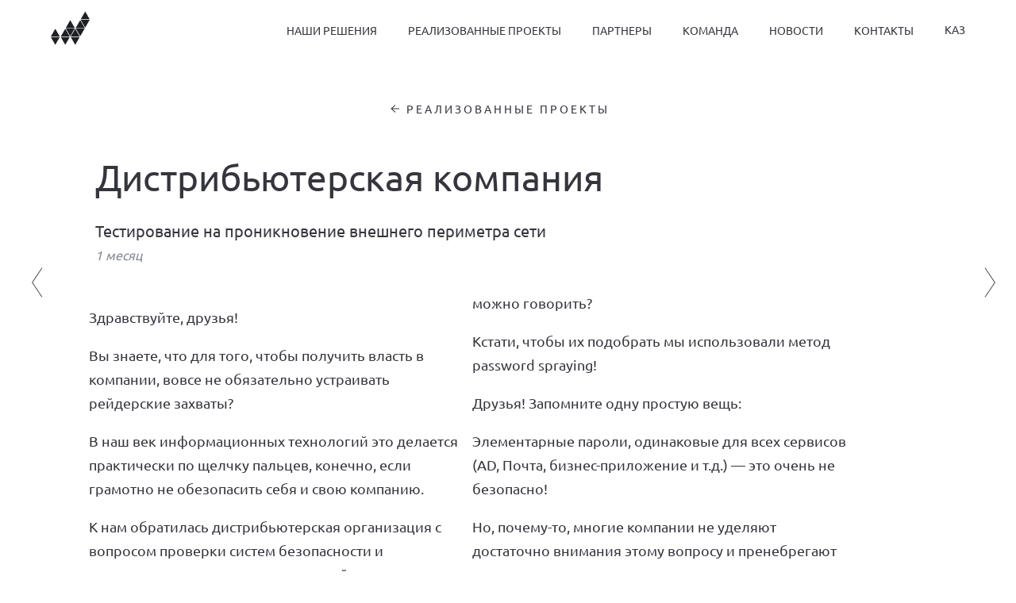

--- FILE ---
content_type: text/html; charset=utf-8
request_url: https://l2w.kz/ru/project/view/distrib_uterskaya_kompaniya
body_size: 2993
content:
<!DOCTYPE html>
<html lang="ru">
<head>
    <meta charset="UTF-8">
    <meta name="viewport" content="width=device-width, initial-scale=1.0">
    <meta http-equiv="X-UA-Compatible" content="ie=edge">
    <meta name="format-detection" content="telephone=no">
    <title>Дистрибьютерская компания</title>
<meta  property="og:title" />
<meta  property="description" content="no" />
<meta  property="og:description" />
<meta  property="keywords" />
<meta  property="og:image" content="http://l2w.kz/" />

<link type="text/css" href="/dist/assets/style.css" rel="stylesheet" />
    <link rel="stylesheet" href="https://unpkg.com/leaflet@1.0.3/dist/leaflet.css"
          integrity="sha512-07I2e+7D8p6he1SIM+1twR5TIrhUQn9+I6yjqD53JQjFiMf8EtC93ty0/5vJTZGF8aAocvHYNEDJajGdNx1IsQ=="
          crossorigin=""/>
    <style>
        .sec5 {
            background: #0f1013;
            padding-bottom: 30px;
            transition: background-position 300ms ease-out;
        }

        @media (min-width: 768px) {
            .sec5 {
                padding-bottom: 105px;
                background: #0f1013 url('/dist/images/khan2x.svg');
                background-size: 150% 140%;
                background-position: right bottom;
            }
        }
    </style>
</head>
<body>
<div class="wrapper">
    <header class="cd-header header--dark">
        <div class="container">
            <div class="flex-direction-row">

                                    <a href="/" class="logotype">
                    <svg xmlns="http://www.w3.org/2000/svg"
                         xmlns:xlink="http://www.w3.org/1999/xlink"
                         width="49px" height="43px" viewBox="0 0 49 43">
                        <path fillRule="evenodd" d="M 43.34 0.5C 43.34 0.5 48.99 10.29 48.99 10.29 48.99 10.29 37.68 10.29 37.68 10.29 37.68 10.29 43.34 0.5 43.34 0.5ZM 31.42 21.16C 31.42 21.16 37.08 11.37 37.08 11.37 37.08 11.37 42.73 21.16 42.73 21.16 42.73 21.16 31.42 21.16 31.42 21.16ZM 25.13 32.03C 25.13 32.03 30.78 22.24 30.78 22.24 30.78 22.24 36.43 32.03 36.43 32.03 36.43 32.03 25.13 32.03 25.13 32.03ZM 18.87 21.84C 18.87 21.84 30.17 21.84 30.17 21.84 30.17 21.84 24.52 31.63 24.52 31.63 24.52 31.63 18.87 21.84 18.87 21.84ZM 24.52 11.37C 24.52 11.37 30.17 21.16 30.17 21.16 30.17 21.16 18.87 21.16 18.87 21.16 18.87 21.16 24.52 11.37 24.52 11.37ZM 12.57 32.03C 12.57 32.03 18.22 22.24 18.22 22.24 18.22 22.24 23.87 32.03 23.87 32.03 23.87 32.03 12.57 32.03 12.57 32.03ZM 0.01 32.71C 0.01 32.71 11.32 32.71 11.32 32.71 11.32 32.71 5.66 42.5 5.66 42.5 5.66 42.5 0.01 32.71 0.01 32.71ZM 5.66 22.24C 5.66 22.24 11.32 32.03 11.32 32.03 11.32 32.03 0.01 32.03 0.01 32.03 0.01 32.03 5.66 22.24 5.66 22.24ZM 18.22 42.5C 18.22 42.5 12.57 32.71 12.57 32.71 12.57 32.71 23.87 32.71 23.87 32.71 23.87 32.71 18.22 42.5 18.22 42.5ZM 30.78 42.5C 30.78 42.5 25.13 32.71 25.13 32.71 25.13 32.71 36.43 32.71 36.43 32.71 36.43 32.71 30.78 42.5 30.78 42.5ZM 42.73 21.84C 42.73 21.84 37.08 31.63 37.08 31.63 37.08 31.63 31.42 21.84 31.42 21.84 31.42 21.84 42.73 21.84 42.73 21.84ZM 48.99 10.97C 48.99 10.97 43.34 20.76 43.34 20.76 43.34 20.76 37.68 10.97 37.68 10.97 37.68 10.97 48.99 10.97 48.99 10.97Z" fill="#1f2025"/>
                    </svg>
                </a>
                    

                <nav class="cd-menu">
                                            <ul class="header__menu">
                            <li><a href="/#sec2">Наши решения</a></li>
                            <li><a href="/#sec3">Реализованные проекты</a></li>
                            <li><a href="/#sec4">Партнеры</a></li>
                            <li><a href="/#sec5">Команда</a></li>
                            <li><a href="/#sec6">Новости</a></li>
                            <li><a href="/#sec7">Контакты</a></li>
                        </ul>
                                    </nav>
                                                <a  href="/kz/project/view/distrib_uterskaya_kompaniya" class="set-lang">Каз</a>
                            </div>
        </div>
    </header>
    <div class="nav-burger">
        <a href="/" class="logotype">
            <svg xmlns="http://www.w3.org/2000/svg"
                 xmlns:xlink="http://www.w3.org/1999/xlink"
                 width="38px" height="32px" viewBox="0 0 49 43">
                <path fillRule="evenodd" d="M 43.34 0.5C 43.34 0.5 48.99 10.29 48.99 10.29 48.99 10.29 37.68 10.29 37.68 10.29 37.68 10.29 43.34 0.5 43.34 0.5ZM 31.42 21.16C 31.42 21.16 37.08 11.37 37.08 11.37 37.08 11.37 42.73 21.16 42.73 21.16 42.73 21.16 31.42 21.16 31.42 21.16ZM 25.13 32.03C 25.13 32.03 30.78 22.24 30.78 22.24 30.78 22.24 36.43 32.03 36.43 32.03 36.43 32.03 25.13 32.03 25.13 32.03ZM 18.87 21.84C 18.87 21.84 30.17 21.84 30.17 21.84 30.17 21.84 24.52 31.63 24.52 31.63 24.52 31.63 18.87 21.84 18.87 21.84ZM 24.52 11.37C 24.52 11.37 30.17 21.16 30.17 21.16 30.17 21.16 18.87 21.16 18.87 21.16 18.87 21.16 24.52 11.37 24.52 11.37ZM 12.57 32.03C 12.57 32.03 18.22 22.24 18.22 22.24 18.22 22.24 23.87 32.03 23.87 32.03 23.87 32.03 12.57 32.03 12.57 32.03ZM 0.01 32.71C 0.01 32.71 11.32 32.71 11.32 32.71 11.32 32.71 5.66 42.5 5.66 42.5 5.66 42.5 0.01 32.71 0.01 32.71ZM 5.66 22.24C 5.66 22.24 11.32 32.03 11.32 32.03 11.32 32.03 0.01 32.03 0.01 32.03 0.01 32.03 5.66 22.24 5.66 22.24ZM 18.22 42.5C 18.22 42.5 12.57 32.71 12.57 32.71 12.57 32.71 23.87 32.71 23.87 32.71 23.87 32.71 18.22 42.5 18.22 42.5ZM 30.78 42.5C 30.78 42.5 25.13 32.71 25.13 32.71 25.13 32.71 36.43 32.71 36.43 32.71 36.43 32.71 30.78 42.5 30.78 42.5ZM 42.73 21.84C 42.73 21.84 37.08 31.63 37.08 31.63 37.08 31.63 31.42 21.84 31.42 21.84 31.42 21.84 42.73 21.84 42.73 21.84ZM 48.99 10.97C 48.99 10.97 43.34 20.76 43.34 20.76 43.34 20.76 37.68 10.97 37.68 10.97 37.68 10.97 48.99 10.97 48.99 10.97Z" fill="#4a7f33"/>
            </svg>
            <span class="nav-burger-text">Life2Win</span>
        </a>
        <div class="nav-burger-icon" id="nav-icon3">
            <span></span>
            <span></span>
            <span></span>
            <span></span>
        </div>
    </div>
    <main class="single-page project-page">

    <div class="container" style="position: relative;">
        <a href="/ru/project/view/bvu" class="project-nav left">БВУ</a>
        <a href="/ru/project/view/organizatsiya_po_podderzhke_predprinimatel_stva" class="project-nav right">Организация по поддержке предпринимательства</a>
        <div class="text-center">
            <a href="/ru/project" class="go_back">
                Реализованные проекты
            </a>
        </div>
        <h3 class="single-page__title">Дистрибьютерская компания</h3>
        <p class="project-page__sub">Тестирование на проникновение внешнего периметра сети</p>
        <p class="project-page__date">1 месяц</p>
        <div class="project-body">
                        <div class="project-body__body">
                <p>Здравствуйте, друзья!</p>

<p>Вы знаете, что для того, чтобы получить власть в компании, вовсе не обязательно устраивать рейдерские захваты?</p>

<p>В наш век информационных технологий это делается практически по щелчку пальцев, конечно, если грамотно не обезопасить себя и свою компанию.</p>

<p>К нам обратилась дистрибьютерская организация с вопросом проверки систем безопасности и нахождения возможных уязвимостей с помощью пентеста методом &laquo;черного ящика&raquo;.</p>

<p>Что же...</p>

<p>Задача ясна, сроки установлены (длительность 1 месяц) и наши инженеры начали штурм этой крепости!</p>

<p>Для реализации задачи мы пошли самым распространённым способом &mdash; решили проверить корпоративное бизнес-приложение, как потенциальный вектор атаки.</p>

<p>И, бинго!</p>

<p>Оказались абсолютно правы: в нем были критические уязвимости!</p>

<p>Так как не использовался WAF мы смогли проэксплуатировать данную брешь в системе защиты и пробраться за периметр!</p>

<p>И, как вишенка на торте &mdash; очень слабые пароли! Их банально не меняли долгое время! О какой защите тут можно говорить?</p>

<p>Кстати, чтобы их подобрать мы использовали метод password spraying!</p>

<p>Друзья! Запомните одну простую вещь:</p>

<p>Элементарные пароли, одинаковые для всех сервисов (AD, Почта, бизнес-приложение и т.д.) &mdash; это очень не безопасно!</p>

<p>Но, почему-то, многие компании не уделяют достаточно внимания этому вопросу и пренебрегают такими очевидными средствами защиты.</p>

<p>Но, вернёмся к нашему проекту:</p>

<p>С помощью подбора пароля мы смогли получить доступ к почте руководителей, а затем и к администратору контроллера домена!</p>

<p>Фактически &mdash; захватили власть!</p>

<p>Разумеется, этого бы не случилось, если бы в компании была выстроена грамотная политика в отношении элементарных правил IT- безопасности и защищённый периметр всех приложений и сервисов.</p>

<p>В результате проекта, заказчик получил все рекомендации по исправлению ситуации и повышению уровня информационной безопасности. Что в дальнейшем, безусловно, позволит снизить уровень угрозы до приемлемого уровня.</p>

<p>&nbsp;</p>
            </div>
        </div>
    </div>
</main>    <div class="nav-mobile">
        <div class="nav-mobile-content">
            <ul class="header__menu">
                <li><a href="#sec2">Наши решения</a></li>
                <li><a href="#sec3">Реализованные проекты</a></li>
                <li><a href="#sec4">Партнеры</a></li>
                <li><a href="#sec5">Команда</a></li>
                <li><a href="#sec6">Новости</a></li>
                <li><a href="#sec7">Контакты</a></li>
            </ul>
        </div>
    </div>
</div>


</body>
</html>


--- FILE ---
content_type: text/css
request_url: https://l2w.kz/dist/assets/style.css
body_size: 35229
content:
/*!
 * # Semantic UI 2.2.12 - Transition
 * http://github.com/semantic-org/semantic-ui/
 *
 *
 * Released under the MIT license
 * http://opensource.org/licenses/MIT
 *
 */


/*******************************
          Transitions
*******************************/


.transition {
  -webkit-animation-iteration-count: 1;
          animation-iteration-count: 1;
  -webkit-animation-duration: 300ms;
          animation-duration: 300ms;
  -webkit-animation-timing-function: ease;
          animation-timing-function: ease;
  -webkit-animation-fill-mode: both;
          animation-fill-mode: both;
}


/*******************************
            States
*******************************/


/* Animating */


.animating.transition {
  -webkit-backface-visibility: hidden;
          backface-visibility: hidden;
  visibility: visible !important;
}


/* Loading */


.loading.transition {
  position: absolute;
  top: -99999px;
  left: -99999px;
}


/* Hidden */


.hidden.transition {
  display: none;
  visibility: hidden;
}


/* Visible */


.visible.transition {
  display: block !important;
  visibility: visible !important;
  
/*  backface-visibility: @backfaceVisibility;
  transform: @use3DAcceleration;*/
}


/* Disabled */


.disabled.transition {
  -webkit-animation-play-state: paused;
          animation-play-state: paused;
}


/*******************************
          Variations
*******************************/


.looping.transition {
  -webkit-animation-iteration-count: infinite;
          animation-iteration-count: infinite;
}


/*******************************
          Transitions
*******************************/


/*
  Some transitions adapted from Animate CSS
  https://github.com/daneden/animate.css

  Additional transitions adapted from Glide
  by Nick Pettit - https://github.com/nickpettit/glide
*/


/*--------------
     Browse
---------------*/


.transition.browse {
  -webkit-animation-duration: 500ms;
          animation-duration: 500ms;
}


.transition.browse.in {
  -webkit-animation-name: browseIn;
          animation-name: browseIn;
}


.transition.browse.out,
.transition.browse.left.out {
  -webkit-animation-name: browseOutLeft;
          animation-name: browseOutLeft;
}


.transition.browse.right.out {
  -webkit-animation-name: browseOutRight;
          animation-name: browseOutRight;
}


/* In */


@-webkit-keyframes browseIn {
  0% {
    -webkit-transform: scale(0.8) translateZ(0px);
            transform: scale(0.8) translateZ(0px);
    z-index: -1;
  }
  10% {
    -webkit-transform: scale(0.8) translateZ(0px);
            transform: scale(0.8) translateZ(0px);
    z-index: -1;
    opacity: 0.7;
  }
  80% {
    -webkit-transform: scale(1.05) translateZ(0px);
            transform: scale(1.05) translateZ(0px);
    opacity: 1;
    z-index: 999;
  }
  100% {
    -webkit-transform: scale(1) translateZ(0px);
            transform: scale(1) translateZ(0px);
    z-index: 999;
  }
}


@keyframes browseIn {
  0% {
    -webkit-transform: scale(0.8) translateZ(0px);
            transform: scale(0.8) translateZ(0px);
    z-index: -1;
  }
  10% {
    -webkit-transform: scale(0.8) translateZ(0px);
            transform: scale(0.8) translateZ(0px);
    z-index: -1;
    opacity: 0.7;
  }
  80% {
    -webkit-transform: scale(1.05) translateZ(0px);
            transform: scale(1.05) translateZ(0px);
    opacity: 1;
    z-index: 999;
  }
  100% {
    -webkit-transform: scale(1) translateZ(0px);
            transform: scale(1) translateZ(0px);
    z-index: 999;
  }
}


/* Out */


@-webkit-keyframes browseOutLeft {
  0% {
    z-index: 999;
    -webkit-transform: translateX(0%) rotateY(0deg) rotateX(0deg);
            transform: translateX(0%) rotateY(0deg) rotateX(0deg);
  }
  50% {
    z-index: -1;
    -webkit-transform: translateX(-105%) rotateY(35deg) rotateX(10deg) translateZ(-10px);
            transform: translateX(-105%) rotateY(35deg) rotateX(10deg) translateZ(-10px);
  }
  80% {
    opacity: 1;
  }
  100% {
    z-index: -1;
    -webkit-transform: translateX(0%) rotateY(0deg) rotateX(0deg) translateZ(-10px);
            transform: translateX(0%) rotateY(0deg) rotateX(0deg) translateZ(-10px);
    opacity: 0;
  }
}


@keyframes browseOutLeft {
  0% {
    z-index: 999;
    -webkit-transform: translateX(0%) rotateY(0deg) rotateX(0deg);
            transform: translateX(0%) rotateY(0deg) rotateX(0deg);
  }
  50% {
    z-index: -1;
    -webkit-transform: translateX(-105%) rotateY(35deg) rotateX(10deg) translateZ(-10px);
            transform: translateX(-105%) rotateY(35deg) rotateX(10deg) translateZ(-10px);
  }
  80% {
    opacity: 1;
  }
  100% {
    z-index: -1;
    -webkit-transform: translateX(0%) rotateY(0deg) rotateX(0deg) translateZ(-10px);
            transform: translateX(0%) rotateY(0deg) rotateX(0deg) translateZ(-10px);
    opacity: 0;
  }
}


@-webkit-keyframes browseOutRight {
  0% {
    z-index: 999;
    -webkit-transform: translateX(0%) rotateY(0deg) rotateX(0deg);
            transform: translateX(0%) rotateY(0deg) rotateX(0deg);
  }
  50% {
    z-index: 1;
    -webkit-transform: translateX(105%) rotateY(35deg) rotateX(10deg) translateZ(-10px);
            transform: translateX(105%) rotateY(35deg) rotateX(10deg) translateZ(-10px);
  }
  80% {
    opacity: 1;
  }
  100% {
    z-index: 1;
    -webkit-transform: translateX(0%) rotateY(0deg) rotateX(0deg) translateZ(-10px);
            transform: translateX(0%) rotateY(0deg) rotateX(0deg) translateZ(-10px);
    opacity: 0;
  }
}


@keyframes browseOutRight {
  0% {
    z-index: 999;
    -webkit-transform: translateX(0%) rotateY(0deg) rotateX(0deg);
            transform: translateX(0%) rotateY(0deg) rotateX(0deg);
  }
  50% {
    z-index: 1;
    -webkit-transform: translateX(105%) rotateY(35deg) rotateX(10deg) translateZ(-10px);
            transform: translateX(105%) rotateY(35deg) rotateX(10deg) translateZ(-10px);
  }
  80% {
    opacity: 1;
  }
  100% {
    z-index: 1;
    -webkit-transform: translateX(0%) rotateY(0deg) rotateX(0deg) translateZ(-10px);
            transform: translateX(0%) rotateY(0deg) rotateX(0deg) translateZ(-10px);
    opacity: 0;
  }
}


/*--------------
     Drop
---------------*/


.drop.transition {
  -webkit-transform-origin: top center;
          transform-origin: top center;
  -webkit-animation-duration: 400ms;
          animation-duration: 400ms;
  -webkit-animation-timing-function: cubic-bezier(0.34, 1.61, 0.7, 1);
          animation-timing-function: cubic-bezier(0.34, 1.61, 0.7, 1);
}


.drop.transition.in {
  -webkit-animation-name: dropIn;
          animation-name: dropIn;
}


.drop.transition.out {
  -webkit-animation-name: dropOut;
          animation-name: dropOut;
}


/* Drop */


@-webkit-keyframes dropIn {
  0% {
    opacity: 0;
    -webkit-transform: scale(0);
            transform: scale(0);
  }
  100% {
    opacity: 1;
    -webkit-transform: scale(1);
            transform: scale(1);
  }
}


@keyframes dropIn {
  0% {
    opacity: 0;
    -webkit-transform: scale(0);
            transform: scale(0);
  }
  100% {
    opacity: 1;
    -webkit-transform: scale(1);
            transform: scale(1);
  }
}


@-webkit-keyframes dropOut {
  0% {
    opacity: 1;
    -webkit-transform: scale(1);
            transform: scale(1);
  }
  100% {
    opacity: 0;
    -webkit-transform: scale(0);
            transform: scale(0);
  }
}


@keyframes dropOut {
  0% {
    opacity: 1;
    -webkit-transform: scale(1);
            transform: scale(1);
  }
  100% {
    opacity: 0;
    -webkit-transform: scale(0);
            transform: scale(0);
  }
}


/*--------------
      Fade
---------------*/


.transition.fade.in {
  -webkit-animation-name: fadeIn;
          animation-name: fadeIn;
}


.transition[class*="fade up"].in {
  -webkit-animation-name: fadeInUp;
          animation-name: fadeInUp;
}


.transition[class*="fade down"].in {
  -webkit-animation-name: fadeInDown;
          animation-name: fadeInDown;
}


.transition[class*="fade left"].in {
  -webkit-animation-name: fadeInLeft;
          animation-name: fadeInLeft;
}


.transition[class*="fade right"].in {
  -webkit-animation-name: fadeInRight;
          animation-name: fadeInRight;
}


.transition.fade.out {
  -webkit-animation-name: fadeOut;
          animation-name: fadeOut;
}


.transition[class*="fade up"].out {
  -webkit-animation-name: fadeOutUp;
          animation-name: fadeOutUp;
}


.transition[class*="fade down"].out {
  -webkit-animation-name: fadeOutDown;
          animation-name: fadeOutDown;
}


.transition[class*="fade left"].out {
  -webkit-animation-name: fadeOutLeft;
          animation-name: fadeOutLeft;
}


.transition[class*="fade right"].out {
  -webkit-animation-name: fadeOutRight;
          animation-name: fadeOutRight;
}


/* In */


@-webkit-keyframes fadeIn {
  0% {
    opacity: 0;
  }
  100% {
    opacity: 1;
  }
}


@keyframes fadeIn {
  0% {
    opacity: 0;
  }
  100% {
    opacity: 1;
  }
}


@-webkit-keyframes fadeInUp {
  0% {
    opacity: 0;
    -webkit-transform: translateY(10%);
            transform: translateY(10%);
  }
  100% {
    opacity: 1;
    -webkit-transform: translateY(0%);
            transform: translateY(0%);
  }
}


@keyframes fadeInUp {
  0% {
    opacity: 0;
    -webkit-transform: translateY(10%);
            transform: translateY(10%);
  }
  100% {
    opacity: 1;
    -webkit-transform: translateY(0%);
            transform: translateY(0%);
  }
}


@-webkit-keyframes fadeInDown {
  0% {
    opacity: 0;
    -webkit-transform: translateY(-10%);
            transform: translateY(-10%);
  }
  100% {
    opacity: 1;
    -webkit-transform: translateY(0%);
            transform: translateY(0%);
  }
}


@keyframes fadeInDown {
  0% {
    opacity: 0;
    -webkit-transform: translateY(-10%);
            transform: translateY(-10%);
  }
  100% {
    opacity: 1;
    -webkit-transform: translateY(0%);
            transform: translateY(0%);
  }
}


@-webkit-keyframes fadeInLeft {
  0% {
    opacity: 0;
    -webkit-transform: translateX(10%);
            transform: translateX(10%);
  }
  100% {
    opacity: 1;
    -webkit-transform: translateX(0%);
            transform: translateX(0%);
  }
}


@keyframes fadeInLeft {
  0% {
    opacity: 0;
    -webkit-transform: translateX(10%);
            transform: translateX(10%);
  }
  100% {
    opacity: 1;
    -webkit-transform: translateX(0%);
            transform: translateX(0%);
  }
}


@-webkit-keyframes fadeInRight {
  0% {
    opacity: 0;
    -webkit-transform: translateX(-10%);
            transform: translateX(-10%);
  }
  100% {
    opacity: 1;
    -webkit-transform: translateX(0%);
            transform: translateX(0%);
  }
}


@keyframes fadeInRight {
  0% {
    opacity: 0;
    -webkit-transform: translateX(-10%);
            transform: translateX(-10%);
  }
  100% {
    opacity: 1;
    -webkit-transform: translateX(0%);
            transform: translateX(0%);
  }
}


/* Out */


@-webkit-keyframes fadeOut {
  0% {
    opacity: 1;
  }
  100% {
    opacity: 0;
  }
}


@keyframes fadeOut {
  0% {
    opacity: 1;
  }
  100% {
    opacity: 0;
  }
}


@-webkit-keyframes fadeOutUp {
  0% {
    opacity: 1;
    -webkit-transform: translateY(0%);
            transform: translateY(0%);
  }
  100% {
    opacity: 0;
    -webkit-transform: translateY(5%);
            transform: translateY(5%);
  }
}


@keyframes fadeOutUp {
  0% {
    opacity: 1;
    -webkit-transform: translateY(0%);
            transform: translateY(0%);
  }
  100% {
    opacity: 0;
    -webkit-transform: translateY(5%);
            transform: translateY(5%);
  }
}


@-webkit-keyframes fadeOutDown {
  0% {
    opacity: 1;
    -webkit-transform: translateY(0%);
            transform: translateY(0%);
  }
  100% {
    opacity: 0;
    -webkit-transform: translateY(-5%);
            transform: translateY(-5%);
  }
}


@keyframes fadeOutDown {
  0% {
    opacity: 1;
    -webkit-transform: translateY(0%);
            transform: translateY(0%);
  }
  100% {
    opacity: 0;
    -webkit-transform: translateY(-5%);
            transform: translateY(-5%);
  }
}


@-webkit-keyframes fadeOutLeft {
  0% {
    opacity: 1;
    -webkit-transform: translateX(0%);
            transform: translateX(0%);
  }
  100% {
    opacity: 0;
    -webkit-transform: translateX(5%);
            transform: translateX(5%);
  }
}


@keyframes fadeOutLeft {
  0% {
    opacity: 1;
    -webkit-transform: translateX(0%);
            transform: translateX(0%);
  }
  100% {
    opacity: 0;
    -webkit-transform: translateX(5%);
            transform: translateX(5%);
  }
}


@-webkit-keyframes fadeOutRight {
  0% {
    opacity: 1;
    -webkit-transform: translateX(0%);
            transform: translateX(0%);
  }
  100% {
    opacity: 0;
    -webkit-transform: translateX(-5%);
            transform: translateX(-5%);
  }
}


@keyframes fadeOutRight {
  0% {
    opacity: 1;
    -webkit-transform: translateX(0%);
            transform: translateX(0%);
  }
  100% {
    opacity: 0;
    -webkit-transform: translateX(-5%);
            transform: translateX(-5%);
  }
}


/*--------------
     Flips
---------------*/


.flip.transition.in,
.flip.transition.out {
  -webkit-animation-duration: 600ms;
          animation-duration: 600ms;
}


.horizontal.flip.transition.in {
  -webkit-animation-name: horizontalFlipIn;
          animation-name: horizontalFlipIn;
}


.horizontal.flip.transition.out {
  -webkit-animation-name: horizontalFlipOut;
          animation-name: horizontalFlipOut;
}


.vertical.flip.transition.in {
  -webkit-animation-name: verticalFlipIn;
          animation-name: verticalFlipIn;
}


.vertical.flip.transition.out {
  -webkit-animation-name: verticalFlipOut;
          animation-name: verticalFlipOut;
}


/* In */


@-webkit-keyframes horizontalFlipIn {
  0% {
    -webkit-transform: perspective(2000px) rotateY(-90deg);
            transform: perspective(2000px) rotateY(-90deg);
    opacity: 0;
  }
  100% {
    -webkit-transform: perspective(2000px) rotateY(0deg);
            transform: perspective(2000px) rotateY(0deg);
    opacity: 1;
  }
}


@keyframes horizontalFlipIn {
  0% {
    -webkit-transform: perspective(2000px) rotateY(-90deg);
            transform: perspective(2000px) rotateY(-90deg);
    opacity: 0;
  }
  100% {
    -webkit-transform: perspective(2000px) rotateY(0deg);
            transform: perspective(2000px) rotateY(0deg);
    opacity: 1;
  }
}


@-webkit-keyframes verticalFlipIn {
  0% {
    -webkit-transform: perspective(2000px) rotateX(-90deg);
            transform: perspective(2000px) rotateX(-90deg);
    opacity: 0;
  }
  100% {
    -webkit-transform: perspective(2000px) rotateX(0deg);
            transform: perspective(2000px) rotateX(0deg);
    opacity: 1;
  }
}


@keyframes verticalFlipIn {
  0% {
    -webkit-transform: perspective(2000px) rotateX(-90deg);
            transform: perspective(2000px) rotateX(-90deg);
    opacity: 0;
  }
  100% {
    -webkit-transform: perspective(2000px) rotateX(0deg);
            transform: perspective(2000px) rotateX(0deg);
    opacity: 1;
  }
}


/* Out */


@-webkit-keyframes horizontalFlipOut {
  0% {
    -webkit-transform: perspective(2000px) rotateY(0deg);
            transform: perspective(2000px) rotateY(0deg);
    opacity: 1;
  }
  100% {
    -webkit-transform: perspective(2000px) rotateY(90deg);
            transform: perspective(2000px) rotateY(90deg);
    opacity: 0;
  }
}


@keyframes horizontalFlipOut {
  0% {
    -webkit-transform: perspective(2000px) rotateY(0deg);
            transform: perspective(2000px) rotateY(0deg);
    opacity: 1;
  }
  100% {
    -webkit-transform: perspective(2000px) rotateY(90deg);
            transform: perspective(2000px) rotateY(90deg);
    opacity: 0;
  }
}


@-webkit-keyframes verticalFlipOut {
  0% {
    -webkit-transform: perspective(2000px) rotateX(0deg);
            transform: perspective(2000px) rotateX(0deg);
    opacity: 1;
  }
  100% {
    -webkit-transform: perspective(2000px) rotateX(-90deg);
            transform: perspective(2000px) rotateX(-90deg);
    opacity: 0;
  }
}


@keyframes verticalFlipOut {
  0% {
    -webkit-transform: perspective(2000px) rotateX(0deg);
            transform: perspective(2000px) rotateX(0deg);
    opacity: 1;
  }
  100% {
    -webkit-transform: perspective(2000px) rotateX(-90deg);
            transform: perspective(2000px) rotateX(-90deg);
    opacity: 0;
  }
}


/*--------------
      Scale
---------------*/


.scale.transition.in {
  -webkit-animation-name: scaleIn;
          animation-name: scaleIn;
}


.scale.transition.out {
  -webkit-animation-name: scaleOut;
          animation-name: scaleOut;
}


@-webkit-keyframes scaleIn {
  0% {
    opacity: 0;
    -webkit-transform: scale(0.8);
            transform: scale(0.8);
  }
  100% {
    opacity: 1;
    -webkit-transform: scale(1);
            transform: scale(1);
  }
}


@keyframes scaleIn {
  0% {
    opacity: 0;
    -webkit-transform: scale(0.8);
            transform: scale(0.8);
  }
  100% {
    opacity: 1;
    -webkit-transform: scale(1);
            transform: scale(1);
  }
}


/* Out */


@-webkit-keyframes scaleOut {
  0% {
    opacity: 1;
    -webkit-transform: scale(1);
            transform: scale(1);
  }
  100% {
    opacity: 0;
    -webkit-transform: scale(0.9);
            transform: scale(0.9);
  }
}


@keyframes scaleOut {
  0% {
    opacity: 1;
    -webkit-transform: scale(1);
            transform: scale(1);
  }
  100% {
    opacity: 0;
    -webkit-transform: scale(0.9);
            transform: scale(0.9);
  }
}


/*--------------
      Fly
---------------*/


/* Inward */


.transition.fly {
  -webkit-animation-duration: 0.6s;
          animation-duration: 0.6s;
  transition-timing-function: cubic-bezier(0.215, 0.61, 0.355, 1);
}


.transition.fly.in {
  -webkit-animation-name: flyIn;
          animation-name: flyIn;
}


.transition[class*="fly up"].in {
  -webkit-animation-name: flyInUp;
          animation-name: flyInUp;
}


.transition[class*="fly down"].in {
  -webkit-animation-name: flyInDown;
          animation-name: flyInDown;
}


.transition[class*="fly left"].in {
  -webkit-animation-name: flyInLeft;
          animation-name: flyInLeft;
}


.transition[class*="fly right"].in {
  -webkit-animation-name: flyInRight;
          animation-name: flyInRight;
}


/* Outward */


.transition.fly.out {
  -webkit-animation-name: flyOut;
          animation-name: flyOut;
}


.transition[class*="fly up"].out {
  -webkit-animation-name: flyOutUp;
          animation-name: flyOutUp;
}


.transition[class*="fly down"].out {
  -webkit-animation-name: flyOutDown;
          animation-name: flyOutDown;
}


.transition[class*="fly left"].out {
  -webkit-animation-name: flyOutLeft;
          animation-name: flyOutLeft;
}


.transition[class*="fly right"].out {
  -webkit-animation-name: flyOutRight;
          animation-name: flyOutRight;
}


/* In */


@-webkit-keyframes flyIn {
  0% {
    opacity: 0;
    -webkit-transform: scale3d(0.3, 0.3, 0.3);
            transform: scale3d(0.3, 0.3, 0.3);
  }
  20% {
    -webkit-transform: scale3d(1.1, 1.1, 1.1);
            transform: scale3d(1.1, 1.1, 1.1);
  }
  40% {
    -webkit-transform: scale3d(0.9, 0.9, 0.9);
            transform: scale3d(0.9, 0.9, 0.9);
  }
  60% {
    opacity: 1;
    -webkit-transform: scale3d(1.03, 1.03, 1.03);
            transform: scale3d(1.03, 1.03, 1.03);
  }
  80% {
    -webkit-transform: scale3d(0.97, 0.97, 0.97);
            transform: scale3d(0.97, 0.97, 0.97);
  }
  100% {
    opacity: 1;
    -webkit-transform: scale3d(1, 1, 1);
            transform: scale3d(1, 1, 1);
  }
}


@keyframes flyIn {
  0% {
    opacity: 0;
    -webkit-transform: scale3d(0.3, 0.3, 0.3);
            transform: scale3d(0.3, 0.3, 0.3);
  }
  20% {
    -webkit-transform: scale3d(1.1, 1.1, 1.1);
            transform: scale3d(1.1, 1.1, 1.1);
  }
  40% {
    -webkit-transform: scale3d(0.9, 0.9, 0.9);
            transform: scale3d(0.9, 0.9, 0.9);
  }
  60% {
    opacity: 1;
    -webkit-transform: scale3d(1.03, 1.03, 1.03);
            transform: scale3d(1.03, 1.03, 1.03);
  }
  80% {
    -webkit-transform: scale3d(0.97, 0.97, 0.97);
            transform: scale3d(0.97, 0.97, 0.97);
  }
  100% {
    opacity: 1;
    -webkit-transform: scale3d(1, 1, 1);
            transform: scale3d(1, 1, 1);
  }
}


@-webkit-keyframes flyInUp {
  0% {
    opacity: 0;
    -webkit-transform: translate3d(0, 1500px, 0);
            transform: translate3d(0, 1500px, 0);
  }
  60% {
    opacity: 1;
    -webkit-transform: translate3d(0, -20px, 0);
            transform: translate3d(0, -20px, 0);
  }
  75% {
    -webkit-transform: translate3d(0, 10px, 0);
            transform: translate3d(0, 10px, 0);
  }
  90% {
    -webkit-transform: translate3d(0, -5px, 0);
            transform: translate3d(0, -5px, 0);
  }
  100% {
    -webkit-transform: translate3d(0, 0, 0);
            transform: translate3d(0, 0, 0);
  }
}


@keyframes flyInUp {
  0% {
    opacity: 0;
    -webkit-transform: translate3d(0, 1500px, 0);
            transform: translate3d(0, 1500px, 0);
  }
  60% {
    opacity: 1;
    -webkit-transform: translate3d(0, -20px, 0);
            transform: translate3d(0, -20px, 0);
  }
  75% {
    -webkit-transform: translate3d(0, 10px, 0);
            transform: translate3d(0, 10px, 0);
  }
  90% {
    -webkit-transform: translate3d(0, -5px, 0);
            transform: translate3d(0, -5px, 0);
  }
  100% {
    -webkit-transform: translate3d(0, 0, 0);
            transform: translate3d(0, 0, 0);
  }
}


@-webkit-keyframes flyInDown {
  0% {
    opacity: 0;
    -webkit-transform: translate3d(0, -1500px, 0);
            transform: translate3d(0, -1500px, 0);
  }
  60% {
    opacity: 1;
    -webkit-transform: translate3d(0, 25px, 0);
            transform: translate3d(0, 25px, 0);
  }
  75% {
    -webkit-transform: translate3d(0, -10px, 0);
            transform: translate3d(0, -10px, 0);
  }
  90% {
    -webkit-transform: translate3d(0, 5px, 0);
            transform: translate3d(0, 5px, 0);
  }
  100% {
    -webkit-transform: none;
            transform: none;
  }
}


@keyframes flyInDown {
  0% {
    opacity: 0;
    -webkit-transform: translate3d(0, -1500px, 0);
            transform: translate3d(0, -1500px, 0);
  }
  60% {
    opacity: 1;
    -webkit-transform: translate3d(0, 25px, 0);
            transform: translate3d(0, 25px, 0);
  }
  75% {
    -webkit-transform: translate3d(0, -10px, 0);
            transform: translate3d(0, -10px, 0);
  }
  90% {
    -webkit-transform: translate3d(0, 5px, 0);
            transform: translate3d(0, 5px, 0);
  }
  100% {
    -webkit-transform: none;
            transform: none;
  }
}


@-webkit-keyframes flyInLeft {
  0% {
    opacity: 0;
    -webkit-transform: translate3d(1500px, 0, 0);
            transform: translate3d(1500px, 0, 0);
  }
  60% {
    opacity: 1;
    -webkit-transform: translate3d(-25px, 0, 0);
            transform: translate3d(-25px, 0, 0);
  }
  75% {
    -webkit-transform: translate3d(10px, 0, 0);
            transform: translate3d(10px, 0, 0);
  }
  90% {
    -webkit-transform: translate3d(-5px, 0, 0);
            transform: translate3d(-5px, 0, 0);
  }
  100% {
    -webkit-transform: none;
            transform: none;
  }
}


@keyframes flyInLeft {
  0% {
    opacity: 0;
    -webkit-transform: translate3d(1500px, 0, 0);
            transform: translate3d(1500px, 0, 0);
  }
  60% {
    opacity: 1;
    -webkit-transform: translate3d(-25px, 0, 0);
            transform: translate3d(-25px, 0, 0);
  }
  75% {
    -webkit-transform: translate3d(10px, 0, 0);
            transform: translate3d(10px, 0, 0);
  }
  90% {
    -webkit-transform: translate3d(-5px, 0, 0);
            transform: translate3d(-5px, 0, 0);
  }
  100% {
    -webkit-transform: none;
            transform: none;
  }
}


@-webkit-keyframes flyInRight {
  0% {
    opacity: 0;
    -webkit-transform: translate3d(-1500px, 0, 0);
            transform: translate3d(-1500px, 0, 0);
  }
  60% {
    opacity: 1;
    -webkit-transform: translate3d(25px, 0, 0);
            transform: translate3d(25px, 0, 0);
  }
  75% {
    -webkit-transform: translate3d(-10px, 0, 0);
            transform: translate3d(-10px, 0, 0);
  }
  90% {
    -webkit-transform: translate3d(5px, 0, 0);
            transform: translate3d(5px, 0, 0);
  }
  100% {
    -webkit-transform: none;
            transform: none;
  }
}


@keyframes flyInRight {
  0% {
    opacity: 0;
    -webkit-transform: translate3d(-1500px, 0, 0);
            transform: translate3d(-1500px, 0, 0);
  }
  60% {
    opacity: 1;
    -webkit-transform: translate3d(25px, 0, 0);
            transform: translate3d(25px, 0, 0);
  }
  75% {
    -webkit-transform: translate3d(-10px, 0, 0);
            transform: translate3d(-10px, 0, 0);
  }
  90% {
    -webkit-transform: translate3d(5px, 0, 0);
            transform: translate3d(5px, 0, 0);
  }
  100% {
    -webkit-transform: none;
            transform: none;
  }
}


/* Out */


@-webkit-keyframes flyOut {
  20% {
    -webkit-transform: scale3d(0.9, 0.9, 0.9);
            transform: scale3d(0.9, 0.9, 0.9);
  }
  50%,
  55% {
    opacity: 1;
    -webkit-transform: scale3d(1.1, 1.1, 1.1);
            transform: scale3d(1.1, 1.1, 1.1);
  }
  100% {
    opacity: 0;
    -webkit-transform: scale3d(0.3, 0.3, 0.3);
            transform: scale3d(0.3, 0.3, 0.3);
  }
}


@keyframes flyOut {
  20% {
    -webkit-transform: scale3d(0.9, 0.9, 0.9);
            transform: scale3d(0.9, 0.9, 0.9);
  }
  50%,
  55% {
    opacity: 1;
    -webkit-transform: scale3d(1.1, 1.1, 1.1);
            transform: scale3d(1.1, 1.1, 1.1);
  }
  100% {
    opacity: 0;
    -webkit-transform: scale3d(0.3, 0.3, 0.3);
            transform: scale3d(0.3, 0.3, 0.3);
  }
}


@-webkit-keyframes flyOutUp {
  20% {
    -webkit-transform: translate3d(0, 10px, 0);
            transform: translate3d(0, 10px, 0);
  }
  40%,
  45% {
    opacity: 1;
    -webkit-transform: translate3d(0, -20px, 0);
            transform: translate3d(0, -20px, 0);
  }
  100% {
    opacity: 0;
    -webkit-transform: translate3d(0, 2000px, 0);
            transform: translate3d(0, 2000px, 0);
  }
}


@keyframes flyOutUp {
  20% {
    -webkit-transform: translate3d(0, 10px, 0);
            transform: translate3d(0, 10px, 0);
  }
  40%,
  45% {
    opacity: 1;
    -webkit-transform: translate3d(0, -20px, 0);
            transform: translate3d(0, -20px, 0);
  }
  100% {
    opacity: 0;
    -webkit-transform: translate3d(0, 2000px, 0);
            transform: translate3d(0, 2000px, 0);
  }
}


@-webkit-keyframes flyOutDown {
  20% {
    -webkit-transform: translate3d(0, -10px, 0);
            transform: translate3d(0, -10px, 0);
  }
  40%,
  45% {
    opacity: 1;
    -webkit-transform: translate3d(0, 20px, 0);
            transform: translate3d(0, 20px, 0);
  }
  100% {
    opacity: 0;
    -webkit-transform: translate3d(0, -2000px, 0);
            transform: translate3d(0, -2000px, 0);
  }
}


@keyframes flyOutDown {
  20% {
    -webkit-transform: translate3d(0, -10px, 0);
            transform: translate3d(0, -10px, 0);
  }
  40%,
  45% {
    opacity: 1;
    -webkit-transform: translate3d(0, 20px, 0);
            transform: translate3d(0, 20px, 0);
  }
  100% {
    opacity: 0;
    -webkit-transform: translate3d(0, -2000px, 0);
            transform: translate3d(0, -2000px, 0);
  }
}


@-webkit-keyframes flyOutRight {
  20% {
    opacity: 1;
    -webkit-transform: translate3d(20px, 0, 0);
            transform: translate3d(20px, 0, 0);
  }
  100% {
    opacity: 0;
    -webkit-transform: translate3d(-2000px, 0, 0);
            transform: translate3d(-2000px, 0, 0);
  }
}


@keyframes flyOutRight {
  20% {
    opacity: 1;
    -webkit-transform: translate3d(20px, 0, 0);
            transform: translate3d(20px, 0, 0);
  }
  100% {
    opacity: 0;
    -webkit-transform: translate3d(-2000px, 0, 0);
            transform: translate3d(-2000px, 0, 0);
  }
}


@-webkit-keyframes flyOutLeft {
  20% {
    opacity: 1;
    -webkit-transform: translate3d(-20px, 0, 0);
            transform: translate3d(-20px, 0, 0);
  }
  100% {
    opacity: 0;
    -webkit-transform: translate3d(2000px, 0, 0);
            transform: translate3d(2000px, 0, 0);
  }
}


@keyframes flyOutLeft {
  20% {
    opacity: 1;
    -webkit-transform: translate3d(-20px, 0, 0);
            transform: translate3d(-20px, 0, 0);
  }
  100% {
    opacity: 0;
    -webkit-transform: translate3d(2000px, 0, 0);
            transform: translate3d(2000px, 0, 0);
  }
}


/*--------------
     Slide
---------------*/


.transition.slide.in,
.transition[class*="slide down"].in {
  -webkit-animation-name: slideInY;
          animation-name: slideInY;
  -webkit-transform-origin: top center;
          transform-origin: top center;
}


.transition[class*="slide up"].in {
  -webkit-animation-name: slideInY;
          animation-name: slideInY;
  -webkit-transform-origin: bottom center;
          transform-origin: bottom center;
}


.transition[class*="slide left"].in {
  -webkit-animation-name: slideInX;
          animation-name: slideInX;
  -webkit-transform-origin: center right;
          transform-origin: center right;
}


.transition[class*="slide right"].in {
  -webkit-animation-name: slideInX;
          animation-name: slideInX;
  -webkit-transform-origin: center left;
          transform-origin: center left;
}


.transition.slide.out,
.transition[class*="slide down"].out {
  -webkit-animation-name: slideOutY;
          animation-name: slideOutY;
  -webkit-transform-origin: top center;
          transform-origin: top center;
}


.transition[class*="slide up"].out {
  -webkit-animation-name: slideOutY;
          animation-name: slideOutY;
  -webkit-transform-origin: bottom center;
          transform-origin: bottom center;
}


.transition[class*="slide left"].out {
  -webkit-animation-name: slideOutX;
          animation-name: slideOutX;
  -webkit-transform-origin: center right;
          transform-origin: center right;
}


.transition[class*="slide right"].out {
  -webkit-animation-name: slideOutX;
          animation-name: slideOutX;
  -webkit-transform-origin: center left;
          transform-origin: center left;
}


/* In */


@-webkit-keyframes slideInY {
  0% {
    opacity: 0;
    -webkit-transform: scaleY(0);
            transform: scaleY(0);
  }
  100% {
    opacity: 1;
    -webkit-transform: scaleY(1);
            transform: scaleY(1);
  }
}


@keyframes slideInY {
  0% {
    opacity: 0;
    -webkit-transform: scaleY(0);
            transform: scaleY(0);
  }
  100% {
    opacity: 1;
    -webkit-transform: scaleY(1);
            transform: scaleY(1);
  }
}


@-webkit-keyframes slideInX {
  0% {
    opacity: 0;
    -webkit-transform: scaleX(0);
            transform: scaleX(0);
  }
  100% {
    opacity: 1;
    -webkit-transform: scaleX(1);
            transform: scaleX(1);
  }
}


@keyframes slideInX {
  0% {
    opacity: 0;
    -webkit-transform: scaleX(0);
            transform: scaleX(0);
  }
  100% {
    opacity: 1;
    -webkit-transform: scaleX(1);
            transform: scaleX(1);
  }
}


/* Out */


@-webkit-keyframes slideOutY {
  0% {
    opacity: 1;
    -webkit-transform: scaleY(1);
            transform: scaleY(1);
  }
  100% {
    opacity: 0;
    -webkit-transform: scaleY(0);
            transform: scaleY(0);
  }
}


@keyframes slideOutY {
  0% {
    opacity: 1;
    -webkit-transform: scaleY(1);
            transform: scaleY(1);
  }
  100% {
    opacity: 0;
    -webkit-transform: scaleY(0);
            transform: scaleY(0);
  }
}


@-webkit-keyframes slideOutX {
  0% {
    opacity: 1;
    -webkit-transform: scaleX(1);
            transform: scaleX(1);
  }
  100% {
    opacity: 0;
    -webkit-transform: scaleX(0);
            transform: scaleX(0);
  }
}


@keyframes slideOutX {
  0% {
    opacity: 1;
    -webkit-transform: scaleX(1);
            transform: scaleX(1);
  }
  100% {
    opacity: 0;
    -webkit-transform: scaleX(0);
            transform: scaleX(0);
  }
}


/*--------------
     Swing
---------------*/


.transition.swing {
  -webkit-animation-duration: 800ms;
          animation-duration: 800ms;
}


.transition[class*="swing down"].in {
  -webkit-animation-name: swingInX;
          animation-name: swingInX;
  -webkit-transform-origin: top center;
          transform-origin: top center;
}


.transition[class*="swing up"].in {
  -webkit-animation-name: swingInX;
          animation-name: swingInX;
  -webkit-transform-origin: bottom center;
          transform-origin: bottom center;
}


.transition[class*="swing left"].in {
  -webkit-animation-name: swingInY;
          animation-name: swingInY;
  -webkit-transform-origin: center right;
          transform-origin: center right;
}


.transition[class*="swing right"].in {
  -webkit-animation-name: swingInY;
          animation-name: swingInY;
  -webkit-transform-origin: center left;
          transform-origin: center left;
}


.transition.swing.out,
.transition[class*="swing down"].out {
  -webkit-animation-name: swingOutX;
          animation-name: swingOutX;
  -webkit-transform-origin: top center;
          transform-origin: top center;
}


.transition[class*="swing up"].out {
  -webkit-animation-name: swingOutX;
          animation-name: swingOutX;
  -webkit-transform-origin: bottom center;
          transform-origin: bottom center;
}


.transition[class*="swing left"].out {
  -webkit-animation-name: swingOutY;
          animation-name: swingOutY;
  -webkit-transform-origin: center right;
          transform-origin: center right;
}


.transition[class*="swing right"].out {
  -webkit-animation-name: swingOutY;
          animation-name: swingOutY;
  -webkit-transform-origin: center left;
          transform-origin: center left;
}


/* In */


@-webkit-keyframes swingInX {
  0% {
    -webkit-transform: perspective(1000px) rotateX(90deg);
            transform: perspective(1000px) rotateX(90deg);
    opacity: 0;
  }
  40% {
    -webkit-transform: perspective(1000px) rotateX(-30deg);
            transform: perspective(1000px) rotateX(-30deg);
    opacity: 1;
  }
  60% {
    -webkit-transform: perspective(1000px) rotateX(15deg);
            transform: perspective(1000px) rotateX(15deg);
  }
  80% {
    -webkit-transform: perspective(1000px) rotateX(-7.5deg);
            transform: perspective(1000px) rotateX(-7.5deg);
  }
  100% {
    -webkit-transform: perspective(1000px) rotateX(0deg);
            transform: perspective(1000px) rotateX(0deg);
  }
}


@keyframes swingInX {
  0% {
    -webkit-transform: perspective(1000px) rotateX(90deg);
            transform: perspective(1000px) rotateX(90deg);
    opacity: 0;
  }
  40% {
    -webkit-transform: perspective(1000px) rotateX(-30deg);
            transform: perspective(1000px) rotateX(-30deg);
    opacity: 1;
  }
  60% {
    -webkit-transform: perspective(1000px) rotateX(15deg);
            transform: perspective(1000px) rotateX(15deg);
  }
  80% {
    -webkit-transform: perspective(1000px) rotateX(-7.5deg);
            transform: perspective(1000px) rotateX(-7.5deg);
  }
  100% {
    -webkit-transform: perspective(1000px) rotateX(0deg);
            transform: perspective(1000px) rotateX(0deg);
  }
}


@-webkit-keyframes swingInY {
  0% {
    -webkit-transform: perspective(1000px) rotateY(-90deg);
            transform: perspective(1000px) rotateY(-90deg);
    opacity: 0;
  }
  40% {
    -webkit-transform: perspective(1000px) rotateY(30deg);
            transform: perspective(1000px) rotateY(30deg);
    opacity: 1;
  }
  60% {
    -webkit-transform: perspective(1000px) rotateY(-17.5deg);
            transform: perspective(1000px) rotateY(-17.5deg);
  }
  80% {
    -webkit-transform: perspective(1000px) rotateY(7.5deg);
            transform: perspective(1000px) rotateY(7.5deg);
  }
  100% {
    -webkit-transform: perspective(1000px) rotateY(0deg);
            transform: perspective(1000px) rotateY(0deg);
  }
}


@keyframes swingInY {
  0% {
    -webkit-transform: perspective(1000px) rotateY(-90deg);
            transform: perspective(1000px) rotateY(-90deg);
    opacity: 0;
  }
  40% {
    -webkit-transform: perspective(1000px) rotateY(30deg);
            transform: perspective(1000px) rotateY(30deg);
    opacity: 1;
  }
  60% {
    -webkit-transform: perspective(1000px) rotateY(-17.5deg);
            transform: perspective(1000px) rotateY(-17.5deg);
  }
  80% {
    -webkit-transform: perspective(1000px) rotateY(7.5deg);
            transform: perspective(1000px) rotateY(7.5deg);
  }
  100% {
    -webkit-transform: perspective(1000px) rotateY(0deg);
            transform: perspective(1000px) rotateY(0deg);
  }
}


/* Out */


@-webkit-keyframes swingOutX {
  0% {
    -webkit-transform: perspective(1000px) rotateX(0deg);
            transform: perspective(1000px) rotateX(0deg);
  }
  40% {
    -webkit-transform: perspective(1000px) rotateX(-7.5deg);
            transform: perspective(1000px) rotateX(-7.5deg);
  }
  60% {
    -webkit-transform: perspective(1000px) rotateX(17.5deg);
            transform: perspective(1000px) rotateX(17.5deg);
  }
  80% {
    -webkit-transform: perspective(1000px) rotateX(-30deg);
            transform: perspective(1000px) rotateX(-30deg);
    opacity: 1;
  }
  100% {
    -webkit-transform: perspective(1000px) rotateX(90deg);
            transform: perspective(1000px) rotateX(90deg);
    opacity: 0;
  }
}


@keyframes swingOutX {
  0% {
    -webkit-transform: perspective(1000px) rotateX(0deg);
            transform: perspective(1000px) rotateX(0deg);
  }
  40% {
    -webkit-transform: perspective(1000px) rotateX(-7.5deg);
            transform: perspective(1000px) rotateX(-7.5deg);
  }
  60% {
    -webkit-transform: perspective(1000px) rotateX(17.5deg);
            transform: perspective(1000px) rotateX(17.5deg);
  }
  80% {
    -webkit-transform: perspective(1000px) rotateX(-30deg);
            transform: perspective(1000px) rotateX(-30deg);
    opacity: 1;
  }
  100% {
    -webkit-transform: perspective(1000px) rotateX(90deg);
            transform: perspective(1000px) rotateX(90deg);
    opacity: 0;
  }
}


@-webkit-keyframes swingOutY {
  0% {
    -webkit-transform: perspective(1000px) rotateY(0deg);
            transform: perspective(1000px) rotateY(0deg);
  }
  40% {
    -webkit-transform: perspective(1000px) rotateY(7.5deg);
            transform: perspective(1000px) rotateY(7.5deg);
  }
  60% {
    -webkit-transform: perspective(1000px) rotateY(-10deg);
            transform: perspective(1000px) rotateY(-10deg);
  }
  80% {
    -webkit-transform: perspective(1000px) rotateY(30deg);
            transform: perspective(1000px) rotateY(30deg);
    opacity: 1;
  }
  100% {
    -webkit-transform: perspective(1000px) rotateY(-90deg);
            transform: perspective(1000px) rotateY(-90deg);
    opacity: 0;
  }
}


@keyframes swingOutY {
  0% {
    -webkit-transform: perspective(1000px) rotateY(0deg);
            transform: perspective(1000px) rotateY(0deg);
  }
  40% {
    -webkit-transform: perspective(1000px) rotateY(7.5deg);
            transform: perspective(1000px) rotateY(7.5deg);
  }
  60% {
    -webkit-transform: perspective(1000px) rotateY(-10deg);
            transform: perspective(1000px) rotateY(-10deg);
  }
  80% {
    -webkit-transform: perspective(1000px) rotateY(30deg);
            transform: perspective(1000px) rotateY(30deg);
    opacity: 1;
  }
  100% {
    -webkit-transform: perspective(1000px) rotateY(-90deg);
            transform: perspective(1000px) rotateY(-90deg);
    opacity: 0;
  }
}


/*******************************
       Static Animations
*******************************/


/*--------------
    Emphasis
---------------*/


.flash.transition {
  -webkit-animation-duration: 750ms;
          animation-duration: 750ms;
  -webkit-animation-name: flash;
          animation-name: flash;
}


.shake.transition {
  -webkit-animation-duration: 750ms;
          animation-duration: 750ms;
  -webkit-animation-name: shake;
          animation-name: shake;
}


.bounce.transition {
  -webkit-animation-duration: 750ms;
          animation-duration: 750ms;
  -webkit-animation-name: bounce;
          animation-name: bounce;
}


.tada.transition {
  -webkit-animation-duration: 750ms;
          animation-duration: 750ms;
  -webkit-animation-name: tada;
          animation-name: tada;
}


.pulse.transition {
  -webkit-animation-duration: 500ms;
          animation-duration: 500ms;
  -webkit-animation-name: pulse;
          animation-name: pulse;
}


.jiggle.transition {
  -webkit-animation-duration: 750ms;
          animation-duration: 750ms;
  -webkit-animation-name: jiggle;
          animation-name: jiggle;
}


/* Flash */


@-webkit-keyframes flash {
  0%,
  50%,
  100% {
    opacity: 1;
  }
  25%,
  75% {
    opacity: 0;
  }
}


@keyframes flash {
  0%,
  50%,
  100% {
    opacity: 1;
  }
  25%,
  75% {
    opacity: 0;
  }
}


/* Shake */


@-webkit-keyframes shake {
  0%,
  100% {
    -webkit-transform: translateX(0);
            transform: translateX(0);
  }
  10%,
  30%,
  50%,
  70%,
  90% {
    -webkit-transform: translateX(-10px);
            transform: translateX(-10px);
  }
  20%,
  40%,
  60%,
  80% {
    -webkit-transform: translateX(10px);
            transform: translateX(10px);
  }
}


@keyframes shake {
  0%,
  100% {
    -webkit-transform: translateX(0);
            transform: translateX(0);
  }
  10%,
  30%,
  50%,
  70%,
  90% {
    -webkit-transform: translateX(-10px);
            transform: translateX(-10px);
  }
  20%,
  40%,
  60%,
  80% {
    -webkit-transform: translateX(10px);
            transform: translateX(10px);
  }
}


/* Bounce */


@-webkit-keyframes bounce {
  0%,
  20%,
  50%,
  80%,
  100% {
    -webkit-transform: translateY(0);
            transform: translateY(0);
  }
  40% {
    -webkit-transform: translateY(-30px);
            transform: translateY(-30px);
  }
  60% {
    -webkit-transform: translateY(-15px);
            transform: translateY(-15px);
  }
}


@keyframes bounce {
  0%,
  20%,
  50%,
  80%,
  100% {
    -webkit-transform: translateY(0);
            transform: translateY(0);
  }
  40% {
    -webkit-transform: translateY(-30px);
            transform: translateY(-30px);
  }
  60% {
    -webkit-transform: translateY(-15px);
            transform: translateY(-15px);
  }
}


/* Tada */


@-webkit-keyframes tada {
  0% {
    -webkit-transform: scale(1);
            transform: scale(1);
  }
  10%,
  20% {
    -webkit-transform: scale(0.9) rotate(-3deg);
            transform: scale(0.9) rotate(-3deg);
  }
  30%,
  50%,
  70%,
  90% {
    -webkit-transform: scale(1.1) rotate(3deg);
            transform: scale(1.1) rotate(3deg);
  }
  40%,
  60%,
  80% {
    -webkit-transform: scale(1.1) rotate(-3deg);
            transform: scale(1.1) rotate(-3deg);
  }
  100% {
    -webkit-transform: scale(1) rotate(0);
            transform: scale(1) rotate(0);
  }
}


@keyframes tada {
  0% {
    -webkit-transform: scale(1);
            transform: scale(1);
  }
  10%,
  20% {
    -webkit-transform: scale(0.9) rotate(-3deg);
            transform: scale(0.9) rotate(-3deg);
  }
  30%,
  50%,
  70%,
  90% {
    -webkit-transform: scale(1.1) rotate(3deg);
            transform: scale(1.1) rotate(3deg);
  }
  40%,
  60%,
  80% {
    -webkit-transform: scale(1.1) rotate(-3deg);
            transform: scale(1.1) rotate(-3deg);
  }
  100% {
    -webkit-transform: scale(1) rotate(0);
            transform: scale(1) rotate(0);
  }
}


/* Pulse */


@-webkit-keyframes pulse {
  0% {
    -webkit-transform: scale(1);
            transform: scale(1);
    opacity: 1;
  }
  50% {
    -webkit-transform: scale(0.9);
            transform: scale(0.9);
    opacity: 0.7;
  }
  100% {
    -webkit-transform: scale(1);
            transform: scale(1);
    opacity: 1;
  }
}


@keyframes pulse {
  0% {
    -webkit-transform: scale(1);
            transform: scale(1);
    opacity: 1;
  }
  50% {
    -webkit-transform: scale(0.9);
            transform: scale(0.9);
    opacity: 0.7;
  }
  100% {
    -webkit-transform: scale(1);
            transform: scale(1);
    opacity: 1;
  }
}


/* Rubberband */


@-webkit-keyframes jiggle {
  0% {
    -webkit-transform: scale3d(1, 1, 1);
            transform: scale3d(1, 1, 1);
  }
  30% {
    -webkit-transform: scale3d(1.25, 0.75, 1);
            transform: scale3d(1.25, 0.75, 1);
  }
  40% {
    -webkit-transform: scale3d(0.75, 1.25, 1);
            transform: scale3d(0.75, 1.25, 1);
  }
  50% {
    -webkit-transform: scale3d(1.15, 0.85, 1);
            transform: scale3d(1.15, 0.85, 1);
  }
  65% {
    -webkit-transform: scale3d(0.95, 1.05, 1);
            transform: scale3d(0.95, 1.05, 1);
  }
  75% {
    -webkit-transform: scale3d(1.05, 0.95, 1);
            transform: scale3d(1.05, 0.95, 1);
  }
  100% {
    -webkit-transform: scale3d(1, 1, 1);
            transform: scale3d(1, 1, 1);
  }
}


@keyframes jiggle {
  0% {
    -webkit-transform: scale3d(1, 1, 1);
            transform: scale3d(1, 1, 1);
  }
  30% {
    -webkit-transform: scale3d(1.25, 0.75, 1);
            transform: scale3d(1.25, 0.75, 1);
  }
  40% {
    -webkit-transform: scale3d(0.75, 1.25, 1);
            transform: scale3d(0.75, 1.25, 1);
  }
  50% {
    -webkit-transform: scale3d(1.15, 0.85, 1);
            transform: scale3d(1.15, 0.85, 1);
  }
  65% {
    -webkit-transform: scale3d(0.95, 1.05, 1);
            transform: scale3d(0.95, 1.05, 1);
  }
  75% {
    -webkit-transform: scale3d(1.05, 0.95, 1);
            transform: scale3d(1.05, 0.95, 1);
  }
  100% {
    -webkit-transform: scale3d(1, 1, 1);
            transform: scale3d(1, 1, 1);
  }
}


/*******************************
         Site Overrides
*******************************/

/*!
 * # Semantic UI 2.2.12 - Dropdown
 * http://github.com/semantic-org/semantic-ui/
 *
 *
 * Released under the MIT license
 * http://opensource.org/licenses/MIT
 *
 */


/*******************************
            Dropdown
*******************************/


.ui.dropdown {
  cursor: pointer;
  position: relative;
  display: inline-block;
  outline: none;
  text-align: left;
  transition: box-shadow 0.1s ease, width 0.1s ease;
  -webkit-tap-highlight-color: rgba(0, 0, 0, 0);
}


/*******************************
            Content
*******************************/


/*--------------
      Menu
---------------*/


.ui.dropdown .menu {
  cursor: auto;
  position: absolute;
  display: none;
  outline: none;
  top: 100%;
  min-width: -webkit-max-content;
  min-width: -moz-max-content;
  min-width: max-content;
  margin: 0em;
  padding: 0em 0em;
  background: #FFFFFF;
  font-size: 1em;
  text-shadow: none;
  text-align: left;
  box-shadow: 0px 2px 3px 0px rgba(34, 36, 38, .15);
  border: 1px solid rgba(34, 36, 38, .15);
  border-radius: 0.28571429rem;
  transition: opacity 0.1s ease;
  z-index: 11;
  will-change: transform, opacity;
}


.ui.dropdown .menu > * {
  white-space: nowrap;
}


/*--------------
  Hidden Input
---------------*/


.ui.dropdown > input:not(.search):first-child,
.ui.dropdown > select {
  display: none !important;
}


/*--------------
 Dropdown Icon
---------------*/


.ui.dropdown > .dropdown.icon {
  position: relative;
  width: auto;
  font-size: 0.85714286em;
  margin: 0em 0em 0em 1em;
}


.ui.dropdown .menu > .item .dropdown.icon {
  width: auto;
  float: right;
  margin: 0em 0em 0em 1em;
}


.ui.dropdown .menu > .item .dropdown.icon + .text {
  margin-right: 1em;
}


/*--------------
      Text
---------------*/


.ui.dropdown > .text {
  display: inline-block;
  transition: none;
}


/*--------------
    Menu Item
---------------*/


.ui.dropdown .menu > .item {
  position: relative;
  cursor: pointer;
  display: block;
  border: none;
  height: auto;
  text-align: left;
  border-top: none;
  line-height: 1em;
  color: rgba(0, 0, 0, .87);
  padding: 12.571px 18.285px !important;
  padding: 0.78571429rem 1.14285714rem !important;
  font-size: 16px;
  font-size: 1rem;
  text-transform: none;
  font-weight: normal;
  box-shadow: none;
  -webkit-touch-callout: none;
}


.ui.dropdown .menu > .item:first-child {
  border-top-width: 0px;
}


/*--------------
  Floated Content
---------------*/


.ui.dropdown > .text > [class*="right floated"],
.ui.dropdown .menu .item > [class*="right floated"] {
  float: right !important;
  margin-right: 0em !important;
  margin-left: 1em !important;
}


.ui.dropdown > .text > [class*="left floated"],
.ui.dropdown .menu .item > [class*="left floated"] {
  float: left !important;
  margin-left: 0em !important;
  margin-right: 1em !important;
}


.ui.dropdown .menu .item > .icon.floated,
.ui.dropdown .menu .item > .flag.floated,
.ui.dropdown .menu .item > .image.floated,
.ui.dropdown .menu .item > img.floated {
  margin-top: 0em;
}


/*--------------
  Menu Divider
---------------*/


.ui.dropdown .menu > .header {
  margin: 16px 0px 12px;
  margin: 1rem 0rem 0.75rem;
  padding: 0em 18.285px;
  padding: 0em 1.14285714rem;
  color: rgba(0, 0, 0, .85);
  font-size: 0.78571429em;
  font-weight: bold;
  text-transform: uppercase;
}


.ui.dropdown .menu > .divider {
  border-top: 1px solid rgba(34, 36, 38, .1);
  height: 0em;
  margin: 0.5em 0em;
}


.ui.dropdown .menu > .input {
  width: auto;
  display: -webkit-box;
  display: -ms-flexbox;
  display: flex;
  margin: 18.285px 12.571px;
  margin: 1.14285714rem 0.78571429rem;
  min-width: 160px;
  min-width: 10rem;
}


.ui.dropdown .menu > .header + .input {
  margin-top: 0em;
}


.ui.dropdown .menu > .input:not(.transparent) input {
  padding: 0.5em 1em;
}


.ui.dropdown .menu > .input:not(.transparent) .button,
.ui.dropdown .menu > .input:not(.transparent) .icon,
.ui.dropdown .menu > .input:not(.transparent) .label {
  padding-top: 0.5em;
  padding-bottom: 0.5em;
}


/*-----------------
  Item Description
-------------------*/


.ui.dropdown > .text > .description,
.ui.dropdown .menu > .item > .description {
  float: right;
  margin: 0em 0em 0em 1em;
  color: rgba(0, 0, 0, .4);
}


/*-----------------
       Message
-------------------*/


.ui.dropdown .menu > .message {
  padding: 12.571px 18.285px;
  padding: 0.78571429rem 1.14285714rem;
  font-weight: normal;
}


.ui.dropdown .menu > .message:not(.ui) {
  color: rgba(0, 0, 0, .4);
}


/*--------------
    Sub Menu
---------------*/


.ui.dropdown .menu .menu {
  top: 0% !important;
  left: 100%;
  right: auto;
  margin: 0em 0em 0em -0.5em !important;
  border-radius: 0.28571429rem !important;
  z-index: 21 !important;
}


/* Hide Arrow */


.ui.dropdown .menu .menu:after {
  display: none;
}


/*--------------
   Sub Elements
---------------*/


/* Icons / Flags / Labels / Image */


.ui.dropdown > .text > .icon,
.ui.dropdown > .text > .label,
.ui.dropdown > .text > .flag,
.ui.dropdown > .text > img,
.ui.dropdown > .text > .image {
  margin-top: 0em;
}


.ui.dropdown .menu > .item > .icon,
.ui.dropdown .menu > .item > .label,
.ui.dropdown .menu > .item > .flag,
.ui.dropdown .menu > .item > .image,
.ui.dropdown .menu > .item > img {
  margin-top: 0em;
}


.ui.dropdown > .text > .icon,
.ui.dropdown > .text > .label,
.ui.dropdown > .text > .flag,
.ui.dropdown > .text > img,
.ui.dropdown > .text > .image,
.ui.dropdown .menu > .item > .icon,
.ui.dropdown .menu > .item > .label,
.ui.dropdown .menu > .item > .flag,
.ui.dropdown .menu > .item > .image,
.ui.dropdown .menu > .item > img {
  margin-left: 0em;
  float: none;
  margin-right: 12.571px;
  margin-right: 0.78571429rem;
}


/*--------------
     Image
---------------*/


.ui.dropdown > .text > img,
.ui.dropdown > .text > .image,
.ui.dropdown .menu > .item > .image,
.ui.dropdown .menu > .item > img {
  display: inline-block;
  vertical-align: top;
  width: auto;
  margin-top: -0.5em;
  margin-bottom: -0.5em;
  max-height: 2em;
}


/*******************************
            Coupling
*******************************/


/*--------------
      Menu
---------------*/


/* Remove Menu Item Divider */


.ui.dropdown .ui.menu > .item:before,
.ui.menu .ui.dropdown .menu > .item:before {
  display: none;
}


/* Prevent Menu Item Border */


.ui.menu .ui.dropdown .menu .active.item {
  border-left: none;
}


/* Automatically float dropdown menu right on last menu item */


.ui.menu .right.menu .dropdown:last-child .menu,
.ui.menu .right.dropdown.item .menu,
.ui.buttons > .ui.dropdown:last-child .menu {
  left: auto;
  right: 0em;
}


/*--------------
      Label
---------------*/


/* Dropdown Menu */


.ui.label.dropdown .menu {
  min-width: 100%;
}


/*--------------
     Button
---------------*/


/* No Margin On Icon Button */


.ui.dropdown.icon.button > .dropdown.icon {
  margin: 0em;
}


.ui.button.dropdown .menu {
  min-width: 100%;
}


/*******************************
              Types
*******************************/


/*--------------
    Selection
---------------*/


/* Displays like a select box */


.ui.selection.dropdown {
  cursor: pointer;
  word-wrap: break-word;
  line-height: 1em;
  white-space: normal;
  outline: 0;
  -webkit-transform: rotateZ(0deg);
          transform: rotateZ(0deg);
  min-width: 14em;
  min-height: 2.71428571em;
  background: #FFFFFF;
  display: inline-block;
  padding: 0.78571429em 2.1em 0.78571429em 1em;
  color: rgba(0, 0, 0, .87);
  box-shadow: none;
  border: 1px solid rgba(34, 36, 38, .15);
  border-radius: 0.28571429rem;
  transition: box-shadow 0.1s ease, width 0.1s ease;
}


.ui.selection.dropdown.visible,
.ui.selection.dropdown.active {
  z-index: 10;
}


select.ui.dropdown {
  height: 38px;
  padding: 0.5em;
  border: 1px solid rgba(34, 36, 38, .15);
  visibility: visible;
}


.ui.selection.dropdown > .search.icon,
.ui.selection.dropdown > .delete.icon,
.ui.selection.dropdown > .dropdown.icon {
  cursor: pointer;
  position: absolute;
  width: auto;
  height: auto;
  line-height: 1.21428571em;
  top: 0.78571429em;
  right: 1em;
  z-index: 3;
  margin: -0.78571429em;
  padding: 0.91666667em;
  opacity: 0.8;
  transition: opacity 0.1s ease;
}


/* Compact */


.ui.compact.selection.dropdown {
  min-width: 0px;
}


/*  Selection Menu */


.ui.selection.dropdown .menu {
  overflow-x: hidden;
  overflow-y: auto;
  -webkit-backface-visibility: hidden;
          backface-visibility: hidden;
  -webkit-overflow-scrolling: touch;
  border-top-width: 0px !important;
  width: auto;
  outline: none;
  margin: 0px -1px;
  min-width: calc(100% +  2px );
  width: calc(100% +  2px );
  border-radius: 0em 0em 0.28571429rem 0.28571429rem;
  box-shadow: 0px 2px 3px 0px rgba(34, 36, 38, .15);
  transition: opacity 0.1s ease;
}


.ui.selection.dropdown .menu:after,
.ui.selection.dropdown .menu:before {
  display: none;
}


/*--------------
    Message
---------------*/


.ui.selection.dropdown .menu > .message {
  padding: 12.571px 18.285px;
  padding: 0.78571429rem 1.14285714rem;
}


/* Menu Item */


.ui.selection.dropdown .menu > .item {
  border-top: 1px solid #FAFAFA;
  padding: 12.571px 18.285px !important;
  padding: 0.78571429rem 1.14285714rem !important;
  white-space: normal;
  word-wrap: normal;
}


/* User Item */


.ui.selection.dropdown .menu > .hidden.addition.item {
  display: none;
}


/* Hover */


.ui.selection.dropdown:hover {
  border-color: rgba(34, 36, 38, .35);
  box-shadow: none;
}


/* Active */


.ui.selection.active.dropdown {
  border-color: #96C8DA;
  box-shadow: 0px 2px 3px 0px rgba(34, 36, 38, .15);
}


.ui.selection.active.dropdown .menu {
  border-color: #96C8DA;
  box-shadow: 0px 2px 3px 0px rgba(34, 36, 38, .15);
}


/* Focus */


.ui.selection.dropdown:focus {
  border-color: #96C8DA;
  box-shadow: none;
}


.ui.selection.dropdown:focus .menu {
  border-color: #96C8DA;
  box-shadow: 0px 2px 3px 0px rgba(34, 36, 38, .15);
}


/* Visible */


.ui.selection.visible.dropdown > .text:not(.default) {
  font-weight: normal;
  color: rgba(0, 0, 0, .8);
}


/* Visible Hover */


.ui.selection.active.dropdown:hover {
  border-color: #96C8DA;
  box-shadow: 0px 2px 3px 0px rgba(34, 36, 38, .15);
}


.ui.selection.active.dropdown:hover .menu {
  border-color: #96C8DA;
  box-shadow: 0px 2px 3px 0px rgba(34, 36, 38, .15);
}


/* Dropdown Icon */


.ui.active.selection.dropdown > .dropdown.icon,
.ui.visible.selection.dropdown > .dropdown.icon {
  opacity: 1;
  z-index: 3;
}


/* Connecting Border */


.ui.active.selection.dropdown {
  border-bottom-left-radius: 0em !important;
  border-bottom-right-radius: 0em !important;
}


/* Empty Connecting Border */


.ui.active.empty.selection.dropdown {
  border-radius: 0.28571429rem !important;
  box-shadow: none !important;
}


.ui.active.empty.selection.dropdown .menu {
  border: none !important;
  box-shadow: none !important;
}


/*--------------
   Searchable
---------------*/


/* Search Selection */


.ui.search.dropdown {
  min-width: '';
}


/* Search Dropdown */


.ui.search.dropdown > input.search {
  background: none transparent !important;
  border: none !important;
  box-shadow: none !important;
  cursor: text;
  top: 0em;
  left: 1px;
  width: 100%;
  outline: none;
  -webkit-tap-highlight-color: rgba(255, 255, 255, 0);
  padding: inherit;
}


/* Text Layering */


.ui.search.dropdown > input.search {
  position: absolute;
  z-index: 2;
}


.ui.search.dropdown > .text {
  cursor: text;
  position: relative;
  left: 1px;
  z-index: 3;
}


/* Search Selection */


.ui.search.selection.dropdown > input.search {
  line-height: 1.21428571em;
  padding: 0.67857143em 2.1em 0.67857143em 1em;
}


/* Used to size multi select input to character width */


.ui.search.selection.dropdown > span.sizer {
  line-height: 1.21428571em;
  padding: 0.67857143em 2.1em 0.67857143em 1em;
  display: none;
  white-space: pre;
}


/* Active/Visible Search */


.ui.search.dropdown.active > input.search,
.ui.search.dropdown.visible > input.search {
  cursor: auto;
}


.ui.search.dropdown.active > .text,
.ui.search.dropdown.visible > .text {
  pointer-events: none;
}


/* Filtered Text */


.ui.active.search.dropdown input.search:focus + .text .icon,
.ui.active.search.dropdown input.search:focus + .text .flag {
  opacity: 0.45;
}


.ui.active.search.dropdown input.search:focus + .text {
  color: rgba(115, 115, 115, .87) !important;
}


/* Search Menu */


.ui.search.dropdown .menu {
  overflow-x: hidden;
  overflow-y: auto;
  -webkit-backface-visibility: hidden;
          backface-visibility: hidden;
  -webkit-overflow-scrolling: touch;
}


/*--------------
    Multiple
---------------*/


/* Multiple Selection */


.ui.multiple.dropdown {
  padding: 0.22619048em 2.1em 0.22619048em 0.35714286em;
}


.ui.multiple.dropdown .menu {
  cursor: auto;
}


/* Multiple Search Selection */


.ui.multiple.search.dropdown,
.ui.multiple.search.dropdown > input.search {
  cursor: text;
}


/* Selection Label */


.ui.multiple.dropdown > .label {
  -webkit-user-select: none;
     -moz-user-select: none;
      -ms-user-select: none;
          user-select: none;
  display: inline-block;
  vertical-align: top;
  white-space: normal;
  font-size: 1em;
  padding: 0.35714286em 0.78571429em;
  margin: 2.285px 4.571px 2.285px 0em;
  margin: 0.14285714rem 0.28571429rem 0.14285714rem 0em;
  box-shadow: 0px 0px 0px 1px rgba(34, 36, 38, .15) inset;
}


/* Dropdown Icon */


.ui.multiple.dropdown .dropdown.icon {
  margin: '';
  padding: '';
}


/* Text */


.ui.multiple.dropdown > .text {
  position: static;
  padding: 0;
  max-width: 100%;
  margin: 0.45238095em 0em 0.45238095em 0.64285714em;
  line-height: 1.21428571em;
}


.ui.multiple.dropdown > .label ~ input.search {
  margin-left: 0.14285714em !important;
}


.ui.multiple.dropdown > .label ~ .text {
  display: none;
}


/*-----------------
  Multiple Search
-----------------*/


/* Prompt Text */


.ui.multiple.search.dropdown > .text {
  display: inline-block;
  position: absolute;
  top: 0;
  left: 0;
  padding: inherit;
  margin: 0.45238095em 0em 0.45238095em 0.64285714em;
  line-height: 1.21428571em;
}


.ui.multiple.search.dropdown > .label ~ .text {
  display: none;
}


/* Search */


.ui.multiple.search.dropdown > input.search {
  position: static;
  padding: 0;
  max-width: 100%;
  margin: 0.45238095em 0em 0.45238095em 0.64285714em;
  width: 2.2em;
  line-height: 1.21428571em;
}


/*--------------
     Inline
---------------*/


.ui.inline.dropdown {
  cursor: pointer;
  display: inline-block;
  color: inherit;
}


.ui.inline.dropdown .dropdown.icon {
  margin: 0em 0.5em 0em 0.21428571em;
  vertical-align: baseline;
}


.ui.inline.dropdown > .text {
  font-weight: bold;
}


.ui.inline.dropdown .menu {
  cursor: auto;
  margin-top: 0.21428571em;
  border-radius: 0.28571429rem;
}


/*******************************
            States
*******************************/


/*--------------------
        Active
----------------------*/


/* Menu Item Active */


.ui.dropdown .menu .active.item {
  background: transparent;
  font-weight: bold;
  color: rgba(0, 0, 0, .95);
  box-shadow: none;
  z-index: 12;
}


/*--------------------
        Hover
----------------------*/


/* Menu Item Hover */


.ui.dropdown .menu > .item:hover {
  background: rgba(0, 0, 0, .05);
  color: rgba(0, 0, 0, .95);
  z-index: 13;
}


/*--------------------
       Loading
---------------------*/


.ui.loading.dropdown > i.icon {
  height: 1em !important;
}


.ui.loading.selection.dropdown > i.icon {
  padding: 1.5em 1.28571429em !important;
}


.ui.loading.dropdown > i.icon:before {
  position: absolute;
  content: '';
  top: 50%;
  left: 50%;
  margin: -0.64285714em 0em 0em -0.64285714em;
  width: 1.28571429em;
  height: 1.28571429em;
  border-radius: 500rem;
  border: 0.2em solid rgba(0, 0, 0, .1);
}


.ui.loading.dropdown > i.icon:after {
  position: absolute;
  content: '';
  top: 50%;
  left: 50%;
  box-shadow: 0px 0px 0px 1px transparent;
  margin: -0.64285714em 0em 0em -0.64285714em;
  width: 1.28571429em;
  height: 1.28571429em;
  -webkit-animation: dropdown-spin 0.6s linear;
          animation: dropdown-spin 0.6s linear;
  -webkit-animation-iteration-count: infinite;
          animation-iteration-count: infinite;
  border-radius: 500rem;
  border-color: #767676 transparent transparent;
  border-style: solid;
  border-width: 0.2em;
}


/* Coupling */


.ui.loading.dropdown.button > i.icon:before,
.ui.loading.dropdown.button > i.icon:after {
  display: none;
}


@-webkit-keyframes dropdown-spin {
  from {
    -webkit-transform: rotate(0deg);
            transform: rotate(0deg);
  }
  to {
    -webkit-transform: rotate(360deg);
            transform: rotate(360deg);
  }
}


@keyframes dropdown-spin {
  from {
    -webkit-transform: rotate(0deg);
            transform: rotate(0deg);
  }
  to {
    -webkit-transform: rotate(360deg);
            transform: rotate(360deg);
  }
}


/*--------------------
     Default Text
----------------------*/


.ui.dropdown:not(.button) > .default.text,
.ui.default.dropdown:not(.button) > .text {
  color: rgba(191, 191, 191, .87);
}


.ui.dropdown:not(.button) > input:focus ~ .default.text,
.ui.default.dropdown:not(.button) > input:focus ~ .text {
  color: rgba(115, 115, 115, .87);
}


/*--------------------
        Loading
----------------------*/


.ui.loading.dropdown > .text {
  transition: none;
}


/* Used To Check Position */


.ui.dropdown .loading.menu {
  display: block;
  visibility: hidden;
  z-index: -1;
}


.ui.dropdown > .loading.menu {
  left: 0px !important;
  right: auto !important;
}


.ui.dropdown > .menu .loading.menu {
  left: 100% !important;
  right: auto !important;
}


/*--------------------
    Keyboard Select
----------------------*/


/* Selected Item */


.ui.dropdown.selected,
.ui.dropdown .menu .selected.item {
  background: rgba(0, 0, 0, .03);
  color: rgba(0, 0, 0, .95);
}


/*--------------------
    Search Filtered
----------------------*/


/* Filtered Item */


.ui.dropdown > .filtered.text {
  visibility: hidden;
}


.ui.dropdown .filtered.item {
  display: none !important;
}


/*--------------------
        Error
----------------------*/


.ui.dropdown.error,
.ui.dropdown.error > .text,
.ui.dropdown.error > .default.text {
  color: #9F3A38;
}


.ui.selection.dropdown.error {
  background: #FFF6F6;
  border-color: #E0B4B4;
}


.ui.selection.dropdown.error:hover {
  border-color: #E0B4B4;
}


.ui.dropdown.error > .menu,
.ui.dropdown.error > .menu .menu {
  border-color: #E0B4B4;
}


.ui.dropdown.error > .menu > .item {
  color: #9F3A38;
}


.ui.multiple.selection.error.dropdown > .label {
  border-color: #E0B4B4;
}


/* Item Hover */


.ui.dropdown.error > .menu > .item:hover {
  background-color: #FFF2F2;
}


/* Item Active */


.ui.dropdown.error > .menu .active.item {
  background-color: #FDCFCF;
}


/*--------------------
        Disabled
----------------------*/


/* Disabled */


.ui.disabled.dropdown,
.ui.dropdown .menu > .disabled.item {
  cursor: default;
  pointer-events: none;
  opacity: 0.45;
}


/*******************************
           Variations
*******************************/


/*--------------
    Direction
---------------*/


/* Flyout Direction */


.ui.dropdown .menu {
  left: 0px;
}


/* Default Side (Right) */


.ui.dropdown .right.menu > .menu,
.ui.dropdown .menu .right.menu {
  left: 100% !important;
  right: auto !important;
  border-radius: 0.28571429rem !important;
}


/* Leftward Opening Menu */


.ui.dropdown > .left.menu {
  left: auto !important;
  right: 0px !important;
}


.ui.dropdown > .left.menu .menu,
.ui.dropdown .menu .left.menu {
  left: auto;
  right: 100%;
  margin: 0em -0.5em 0em 0em !important;
  border-radius: 0.28571429rem !important;
}


.ui.dropdown .item .left.dropdown.icon,
.ui.dropdown .left.menu .item .dropdown.icon {
  width: auto;
  float: left;
  margin: 0em 0em 0em 0em;
}


.ui.dropdown .item .left.dropdown.icon,
.ui.dropdown .left.menu .item .dropdown.icon {
  width: auto;
  float: left;
  margin: 0em 0em 0em 0em;
}


.ui.dropdown .item .left.dropdown.icon + .text,
.ui.dropdown .left.menu .item .dropdown.icon + .text {
  margin-left: 1em;
  margin-right: 0em;
}


/*--------------
     Upward
---------------*/


/* Upward Main Menu */


.ui.upward.dropdown > .menu {
  top: auto;
  bottom: 100%;
  box-shadow: 0px 0px 3px 0px rgba(0, 0, 0, .08);
  border-radius: 0.28571429rem 0.28571429rem 0em 0em;
}


/* Upward Sub Menu */


.ui.dropdown .upward.menu {
  top: auto !important;
  bottom: 0 !important;
}


/* Active Upward */


.ui.simple.upward.active.dropdown,
.ui.simple.upward.dropdown:hover {
  border-radius: 0.28571429rem 0.28571429rem 0em 0em !important;
}


.ui.upward.dropdown.button:not(.pointing):not(.floating).active {
  border-radius: 0.28571429rem 0.28571429rem 0em 0em;
}


/* Selection */


.ui.upward.selection.dropdown .menu {
  border-top-width: 1px !important;
  border-bottom-width: 0px !important;
  box-shadow: 0px -2px 3px 0px rgba(0, 0, 0, .08);
}


.ui.upward.selection.dropdown:hover {
  box-shadow: 0px 0px 2px 0px rgba(0, 0, 0, .05);
}


/* Active Upward */


.ui.active.upward.selection.dropdown {
  border-radius: 0em 0em 0.28571429rem 0.28571429rem !important;
}


/* Visible Upward */


.ui.upward.selection.dropdown.visible {
  box-shadow: 0px 0px 3px 0px rgba(0, 0, 0, .08);
  border-radius: 0em 0em 0.28571429rem 0.28571429rem !important;
}


/* Visible Hover Upward */


.ui.upward.active.selection.dropdown:hover {
  box-shadow: 0px 0px 3px 0px rgba(0, 0, 0, .05);
}


.ui.upward.active.selection.dropdown:hover .menu {
  box-shadow: 0px -2px 3px 0px rgba(0, 0, 0, .08);
}


/*--------------
     Simple
---------------*/


/*  Selection Menu */


.ui.scrolling.dropdown .menu,
.ui.dropdown .scrolling.menu {
  overflow-x: hidden;
  overflow-y: auto;
}


.ui.scrolling.dropdown .menu {
  overflow-x: hidden;
  overflow-y: auto;
  -webkit-backface-visibility: hidden;
          backface-visibility: hidden;
  -webkit-overflow-scrolling: touch;
  min-width: 100% !important;
  width: auto !important;
}


.ui.dropdown .scrolling.menu {
  position: static;
  overflow-y: auto;
  border: none;
  box-shadow: none !important;
  border-radius: 0 !important;
  margin: 0 !important;
  min-width: 100% !important;
  width: auto !important;
  border-top: 1px solid rgba(34, 36, 38, .15);
}


.ui.scrolling.dropdown .menu .item.item.item,
.ui.dropdown .scrolling.menu > .item.item.item {
  border-top: none;
}


.ui.scrolling.dropdown .menu .item:first-child,
.ui.dropdown .scrolling.menu .item:first-child {
  border-top: none;
}


.ui.dropdown > .animating.menu .scrolling.menu,
.ui.dropdown > .visible.menu .scrolling.menu {
  display: block;
}


/* Scrollbar in IE */


/*--------------
     Simple
---------------*/


/* Displays without javascript */


.ui.simple.dropdown .menu:before,
.ui.simple.dropdown .menu:after {
  display: none;
}


.ui.simple.dropdown .menu {
  position: absolute;
  display: block;
  overflow: hidden;
  top: -9999px !important;
  opacity: 0;
  width: 0;
  height: 0;
  transition: opacity 0.1s ease;
}


.ui.simple.active.dropdown,
.ui.simple.dropdown:hover {
  border-bottom-left-radius: 0em !important;
  border-bottom-right-radius: 0em !important;
}


.ui.simple.active.dropdown > .menu,
.ui.simple.dropdown:hover > .menu {
  overflow: visible;
  width: auto;
  height: auto;
  top: 100% !important;
  opacity: 1;
}


.ui.simple.dropdown > .menu > .item:active > .menu,
.ui.simple.dropdown:hover > .menu > .item:hover > .menu {
  overflow: visible;
  width: auto;
  height: auto;
  top: 0% !important;
  left: 100% !important;
  opacity: 1;
}


.ui.simple.disabled.dropdown:hover .menu {
  display: none;
  height: 0px;
  width: 0px;
  overflow: hidden;
}


/* Visible */


.ui.simple.visible.dropdown > .menu {
  display: block;
}


/*--------------
      Fluid
---------------*/


.ui.fluid.dropdown {
  display: block;
  width: 100%;
  min-width: 0em;
}


.ui.fluid.dropdown > .dropdown.icon {
  float: right;
}


/*--------------
    Floating
---------------*/


.ui.floating.dropdown .menu {
  left: 0;
  right: auto;
  box-shadow: 0px 2px 4px 0px rgba(34, 36, 38, .12), 0px 2px 10px 0px rgba(34, 36, 38, .15) !important;
  border-radius: 0.28571429rem !important;
}


.ui.floating.dropdown > .menu {
  margin-top: 0.5em !important;
  border-radius: 0.28571429rem !important;
}


/*--------------
     Pointing
---------------*/


.ui.pointing.dropdown > .menu {
  top: 100%;
  margin-top: 12.571px;
  margin-top: 0.78571429rem;
  border-radius: 0.28571429rem;
}


.ui.pointing.dropdown > .menu:after {
  display: block;
  position: absolute;
  pointer-events: none;
  content: '';
  visibility: visible;
  -webkit-transform: rotate(45deg);
          transform: rotate(45deg);
  width: 0.5em;
  height: 0.5em;
  box-shadow: -1px -1px 0px 0px rgba(34, 36, 38, .15);
  background: #FFFFFF;
  z-index: 2;
}


.ui.pointing.dropdown > .menu:after {
  top: -0.25em;
  left: 50%;
  margin: 0em 0em 0em -0.25em;
}


/* Top Left Pointing */


.ui.top.left.pointing.dropdown > .menu {
  top: 100%;
  bottom: auto;
  left: 0%;
  right: auto;
  margin: 1em 0em 0em;
}


.ui.top.left.pointing.dropdown > .menu {
  top: 100%;
  bottom: auto;
  left: 0%;
  right: auto;
  margin: 1em 0em 0em;
}


.ui.top.left.pointing.dropdown > .menu:after {
  top: -0.25em;
  left: 1em;
  right: auto;
  margin: 0em;
  -webkit-transform: rotate(45deg);
          transform: rotate(45deg);
}


/* Top Right Pointing */


.ui.top.right.pointing.dropdown > .menu {
  top: 100%;
  bottom: auto;
  right: 0%;
  left: auto;
  margin: 1em 0em 0em;
}


.ui.top.pointing.dropdown > .left.menu:after,
.ui.top.right.pointing.dropdown > .menu:after {
  top: -0.25em;
  left: auto !important;
  right: 1em !important;
  margin: 0em;
  -webkit-transform: rotate(45deg);
          transform: rotate(45deg);
}


/* Left Pointing */


.ui.left.pointing.dropdown > .menu {
  top: 0%;
  left: 100%;
  right: auto;
  margin: 0em 0em 0em 1em;
}


.ui.left.pointing.dropdown > .menu:after {
  top: 1em;
  left: -0.25em;
  margin: 0em 0em 0em 0em;
  -webkit-transform: rotate(-45deg);
          transform: rotate(-45deg);
}


.ui.left:not(.top):not(.bottom).pointing.dropdown > .left.menu {
  left: auto !important;
  right: 100% !important;
  margin: 0em 1em 0em 0em;
}


.ui.left:not(.top):not(.bottom).pointing.dropdown > .left.menu:after {
  top: 1em;
  left: auto;
  right: -0.25em;
  margin: 0em 0em 0em 0em;
  -webkit-transform: rotate(135deg);
          transform: rotate(135deg);
}


/* Right Pointing */


.ui.right.pointing.dropdown > .menu {
  top: 0%;
  left: auto;
  right: 100%;
  margin: 0em 1em 0em 0em;
}


.ui.right.pointing.dropdown > .menu:after {
  top: 1em;
  left: auto;
  right: -0.25em;
  margin: 0em 0em 0em 0em;
  -webkit-transform: rotate(135deg);
          transform: rotate(135deg);
}


/* Bottom Pointing */


.ui.bottom.pointing.dropdown > .menu {
  top: auto;
  bottom: 100%;
  left: 0%;
  right: auto;
  margin: 0em 0em 1em;
}


.ui.bottom.pointing.dropdown > .menu:after {
  top: auto;
  bottom: -0.25em;
  right: auto;
  margin: 0em;
  -webkit-transform: rotate(-135deg);
          transform: rotate(-135deg);
}


/* Reverse Sub-Menu Direction */


.ui.bottom.pointing.dropdown > .menu .menu {
  top: auto !important;
  bottom: 0px !important;
}


/* Bottom Left */


.ui.bottom.left.pointing.dropdown > .menu {
  left: 0%;
  right: auto;
}


.ui.bottom.left.pointing.dropdown > .menu:after {
  left: 1em;
  right: auto;
}


/* Bottom Right */


.ui.bottom.right.pointing.dropdown > .menu {
  right: 0%;
  left: auto;
}


.ui.bottom.right.pointing.dropdown > .menu:after {
  left: auto;
  right: 1em;
}


/* Upward pointing */


.ui.pointing.upward.dropdown .menu,
.ui.top.pointing.upward.dropdown .menu {
  top: auto !important;
  bottom: 100% !important;
  margin: 0em 0em 12.571px;
  margin: 0em 0em 0.78571429rem;
  border-radius: 0.28571429rem;
}


.ui.pointing.upward.dropdown .menu:after,
.ui.top.pointing.upward.dropdown .menu:after {
  top: 100% !important;
  bottom: auto !important;
  box-shadow: 1px 1px 0px 0px rgba(34, 36, 38, .15);
  margin: -0.25em 0em 0em;
}


/* Right Pointing Upward */


.ui.right.pointing.upward.dropdown:not(.top):not(.bottom) .menu {
  top: auto !important;
  bottom: 0 !important;
  margin: 0em 1em 0em 0em;
}


.ui.right.pointing.upward.dropdown:not(.top):not(.bottom) .menu:after {
  top: auto !important;
  bottom: 0 !important;
  margin: 0em 0em 1em 0em;
  box-shadow: -1px -1px 0px 0px rgba(34, 36, 38, .15);
}


/* Left Pointing Upward */


.ui.left.pointing.upward.dropdown:not(.top):not(.bottom) .menu {
  top: auto !important;
  bottom: 0 !important;
  margin: 0em 0em 0em 1em;
}


.ui.left.pointing.upward.dropdown:not(.top):not(.bottom) .menu:after {
  top: auto !important;
  bottom: 0 !important;
  margin: 0em 0em 1em 0em;
  box-shadow: -1px -1px 0px 0px rgba(34, 36, 38, .15);
}


/*******************************
         Theme Overrides
*******************************/


/* Dropdown Carets */


@font-face {
  font-family: 'Dropdown';
  src: url([data-uri]) format('truetype'), url([data-uri]) format('woff');
  font-weight: normal;
  font-style: normal;
}


.ui.dropdown > .dropdown.icon {
  font-family: 'Dropdown';
  line-height: 1;
  height: 1em;
  width: 1.23em;
  -webkit-backface-visibility: hidden;
          backface-visibility: hidden;
  font-weight: normal;
  font-style: normal;
  text-align: center;
}


.ui.dropdown > .dropdown.icon {
  width: auto;
}


.ui.dropdown > .dropdown.icon:before {
  content: '\F0D7';
}


/* Sub Menu */


.ui.dropdown .menu .item .dropdown.icon:before {
  content: '\F0DA' ;
}


.ui.dropdown .item .left.dropdown.icon:before,
.ui.dropdown .left.menu .item .dropdown.icon:before {
  content: "\F0D9" ;
}


/* Vertical Menu Dropdown */


.ui.vertical.menu .dropdown.item > .dropdown.icon:before {
  content: "\F0DA" ;
}


/* Icons for Reference
.dropdown.down.icon {
  content: "\f0d7";
}
.dropdown.up.icon {
  content: "\f0d8";
}
.dropdown.left.icon {
  content: "\f0d9";
}
.dropdown.icon.icon {
  content: "\f0da";
}
*/


/*******************************
        User Overrides
*******************************/


@media only screen and (max-width: 767px) {


  .ui.selection.dropdown .menu {
    max-height: 8.01428571rem;
  }


  .ui.search.dropdown .menu {
    max-height: 8.01428571rem;
  }


  .ui.scrolling.dropdown .menu,
  .ui.dropdown .scrolling.menu {
    max-height: 10.28571429rem;
  }
}


@media only screen and (min-width: 768px) {


  .ui.selection.dropdown .menu {
    max-height: 10.68571429rem;
  }


  .ui.search.dropdown .menu {
    max-height: 10.68571429rem;
  }


  .ui.scrolling.dropdown .menu,
  .ui.dropdown .scrolling.menu {
    max-height: 15.42857143rem;
  }
}


@media only screen and (min-width: 992px) {


  .ui.selection.dropdown .menu {
    max-height: 16.02857143rem;
  }


  .ui.search.dropdown .menu {
    max-height: 16.02857143rem;
  }


  .ui.scrolling.dropdown .menu,
  .ui.dropdown .scrolling.menu {
    max-height: 20.57142857rem;
  }
}


@media only screen and (min-width: 1920px) {


  .ui.selection.dropdown .menu {
    max-height: 21.37142857rem;
  }


  .ui.search.dropdown .menu {
    max-height: 21.37142857rem;
  }


  .ui.scrolling.dropdown .menu,
  .ui.dropdown .scrolling.menu {
    max-height: 20.57142857rem;
  }
}


@media all and (-ms-high-contrast: none) {


  .ui.scrolling.dropdown .menu,
  .ui.dropdown .scrolling.menu {
    min-width: calc(100% -  17px );
  }
}

/*! normalize.css v6.0.0 | MIT License | github.com/necolas/normalize.css */

/* Document
   ========================================================================== */

/**
 * 1. Correct the line height in all browsers.
 * 2. Prevent adjustments of font size after orientation changes in
 *    IE on Windows Phone and in iOS.
 */

html {
  line-height: 1.15; /* 1 */
  -ms-text-size-adjust: 100%; /* 2 */
  -webkit-text-size-adjust: 100%; /* 2 */
}

/* Sections
   ========================================================================== */

/**
 * Add the correct display in IE 9-.
 */

article,
aside,
footer,
header,
nav,
section {
  display: block;
}

/**
 * Correct the font size and margin on `h1` elements within `section` and
 * `article` contexts in Chrome, Firefox, and Safari.
 */

h1 {
  font-size: 2em;
  margin: 0.67em 0;
}

/* Grouping content
   ========================================================================== */

/**
 * Add the correct display in IE 9-.
 * 1. Add the correct display in IE.
 */

figcaption,
figure,
main { /* 1 */
  display: block;
}

/**
 * Add the correct margin in IE 8.
 */

figure {
  margin: 1em 40px;
}

/**
 * 1. Add the correct box sizing in Firefox.
 * 2. Show the overflow in Edge and IE.
 */

hr {
  box-sizing: content-box; /* 1 */
  height: 0; /* 1 */
  overflow: visible; /* 2 */
}

/**
 * 1. Correct the inheritance and scaling of font size in all browsers.
 * 2. Correct the odd `em` font sizing in all browsers.
 */

pre {
  font-family: monospace, monospace; /* 1 */
  font-size: 1em; /* 2 */
}

/* Text-level semantics
   ========================================================================== */

/**
 * 1. Remove the gray background on active links in IE 10.
 * 2. Remove gaps in links underline in iOS 8+ and Safari 8+.
 */

a {
  background-color: transparent; /* 1 */
  -webkit-text-decoration-skip: objects; /* 2 */
}

/**
 * 1. Remove the bottom border in Chrome 57- and Firefox 39-.
 * 2. Add the correct text decoration in Chrome, Edge, IE, Opera, and Safari.
 */

abbr[title] {
  border-bottom: none; /* 1 */
  text-decoration: underline; /* 2 */
  text-decoration: underline dotted; /* 2 */
}

/**
 * Prevent the duplicate application of `bolder` by the next rule in Safari 6.
 */

b,
strong {
  font-weight: inherit;
}

/**
 * Add the correct font weight in Chrome, Edge, and Safari.
 */

b,
strong {
  font-weight: bolder;
}

/**
 * 1. Correct the inheritance and scaling of font size in all browsers.
 * 2. Correct the odd `em` font sizing in all browsers.
 */

code,
kbd,
samp {
  font-family: monospace, monospace; /* 1 */
  font-size: 1em; /* 2 */
}

/**
 * Add the correct font style in Android 4.3-.
 */

dfn {
  font-style: italic;
}

/**
 * Add the correct background and color in IE 9-.
 */

mark {
  background-color: #ff0;
  color: #000;
}

/**
 * Add the correct font size in all browsers.
 */

small {
  font-size: 80%;
}

/**
 * Prevent `sub` and `sup` elements from affecting the line height in
 * all browsers.
 */

sub,
sup {
  font-size: 75%;
  line-height: 0;
  position: relative;
  vertical-align: baseline;
}

sub {
  bottom: -0.25em;
}

sup {
  top: -0.5em;
}

/* Embedded content
   ========================================================================== */

/**
 * Add the correct display in IE 9-.
 */

audio,
video {
  display: inline-block;
}

/**
 * Add the correct display in iOS 4-7.
 */

audio:not([controls]) {
  display: none;
  height: 0;
}

/**
 * Remove the border on images inside links in IE 10-.
 */

img {
  border-style: none;
}

/**
 * Hide the overflow in IE.
 */

svg:not(:root) {
  overflow: hidden;
}

/* Forms
   ========================================================================== */

/**
 * Remove the margin in Firefox and Safari.
 */

button,
input,
optgroup,
select,
textarea {
  margin: 0;
}

/**
 * Show the overflow in IE.
 * 1. Show the overflow in Edge.
 */

button,
input { /* 1 */
  overflow: visible;
}

/**
 * Remove the inheritance of text transform in Edge, Firefox, and IE.
 * 1. Remove the inheritance of text transform in Firefox.
 */

button,
select { /* 1 */
  text-transform: none;
}

/**
 * 1. Prevent a WebKit bug where (2) destroys native `audio` and `video`
 *    controls in Android 4.
 * 2. Correct the inability to style clickable types in iOS and Safari.
 */

button,
html [type="button"], /* 1 */
[type="reset"],
[type="submit"] {
  -webkit-appearance: button; /* 2 */
}

/**
 * Remove the inner border and padding in Firefox.
 */

button::-moz-focus-inner,
[type="button"]::-moz-focus-inner,
[type="reset"]::-moz-focus-inner,
[type="submit"]::-moz-focus-inner {
  border-style: none;
  padding: 0;
}

/**
 * Restore the focus styles unset by the previous rule.
 */

button:-moz-focusring,
[type="button"]:-moz-focusring,
[type="reset"]:-moz-focusring,
[type="submit"]:-moz-focusring {
  outline: 1px dotted ButtonText;
}

/**
 * 1. Correct the text wrapping in Edge and IE.
 * 2. Correct the color inheritance from `fieldset` elements in IE.
 * 3. Remove the padding so developers are not caught out when they zero out
 *    `fieldset` elements in all browsers.
 */

legend {
  box-sizing: border-box; /* 1 */
  color: inherit; /* 2 */
  display: table; /* 1 */
  max-width: 100%; /* 1 */
  padding: 0; /* 3 */
  white-space: normal; /* 1 */
}

/**
 * 1. Add the correct display in IE 9-.
 * 2. Add the correct vertical alignment in Chrome, Firefox, and Opera.
 */

progress {
  display: inline-block; /* 1 */
  vertical-align: baseline; /* 2 */
}

/**
 * Remove the default vertical scrollbar in IE.
 */

textarea {
  overflow: auto;
}

/**
 * 1. Add the correct box sizing in IE 10-.
 * 2. Remove the padding in IE 10-.
 */

[type="checkbox"],
[type="radio"] {
  box-sizing: border-box; /* 1 */
  padding: 0; /* 2 */
}

/**
 * Correct the cursor style of increment and decrement buttons in Chrome.
 */

[type="number"]::-webkit-inner-spin-button,
[type="number"]::-webkit-outer-spin-button {
  height: auto;
}

/**
 * 1. Correct the odd appearance in Chrome and Safari.
 * 2. Correct the outline style in Safari.
 */

[type="search"] {
  -webkit-appearance: textfield; /* 1 */
  outline-offset: -2px; /* 2 */
}

/**
 * Remove the inner padding and cancel buttons in Chrome and Safari on macOS.
 */

[type="search"]::-webkit-search-cancel-button,
[type="search"]::-webkit-search-decoration {
  -webkit-appearance: none;
}

/**
 * 1. Correct the inability to style clickable types in iOS and Safari.
 * 2. Change font properties to `inherit` in Safari.
 */

::-webkit-file-upload-button {
  -webkit-appearance: button; /* 1 */
  font: inherit; /* 2 */
}

/* Interactive
   ========================================================================== */

/*
 * Add the correct display in IE 9-.
 * 1. Add the correct display in Edge, IE, and Firefox.
 */

details, /* 1 */
menu {
  display: block;
}

/*
 * Add the correct display in all browsers.
 */

summary {
  display: list-item;
}

/* Scripting
   ========================================================================== */

/**
 * Add the correct display in IE 9-.
 */

canvas {
  display: inline-block;
}

/**
 * Add the correct display in IE.
 */

template {
  display: none;
}

/* Hidden
   ========================================================================== */

/**
 * Add the correct display in IE 10-.
 */

[hidden] {
  display: none;
}

@font-face {
	font-family: 'Ubuntu';
	src: url(./7f0b42d1d6a4d3e646c558185f6711ea.ttf);
	font-weight: 400;
}

@font-face {
	font-family: 'Ubuntu Bold';
	src: url(./008e6bc48c8eaa5d2855d57e6b0b8595.ttf);
	font-weight: 700;
}

@font-face {
	font-family: 'Ubuntu Light';
	src: url(./2759de5c01527bd9730b4d1838e6c938.ttf);
	font-weight: 300;
}

@font-face {
	font-family: 'Ubuntu Italic';
	src: url(./6da3b4e2adcbcf2889e59c81d2326a43.ttf);
	font-weight: 400;
	font-style: italic;
}

/* MEDIA QUERIES */

/*=================*/

:root {
  /*--primary-font: 'pt_sansregular';
  --primary-font-bold: 'pt_sansbold';
  --secondary-font: 'open_sansregular';
  --secondary-font-bold: 'open_sansbold';*/
}

.mCustomScrollbar{-ms-touch-action:pinch-zoom;touch-action:pinch-zoom}

.mCustomScrollbar.mCS_no_scrollbar,.mCustomScrollbar.mCS_touch_action{-ms-touch-action:auto;touch-action:auto}

.mCustomScrollBox{position:relative;overflow:hidden;height:100%;max-width:100%;outline:0;direction:ltr}

.mCSB_container{overflow:hidden;width:auto;height:auto}

.mCSB_inside>.mCSB_container{margin-right:30px}

.mCSB_container.mCS_no_scrollbar_y.mCS_y_hidden{margin-right:0}

.mCS-dir-rtl>.mCSB_inside>.mCSB_container{margin-right:0;margin-left:30px}

.mCS-dir-rtl>.mCSB_inside>.mCSB_container.mCS_no_scrollbar_y.mCS_y_hidden{margin-left:0}

.mCSB_scrollTools{position:absolute;width:16px;height:auto;left:auto;top:0;right:0;bottom:0;opacity:.75;filter:"alpha(opacity=75)";-ms-filter:"alpha(opacity=75)"}

.mCSB_outside+.mCSB_scrollTools{right:-26px}

.mCS-dir-rtl>.mCSB_inside>.mCSB_scrollTools,.mCS-dir-rtl>.mCSB_outside+.mCSB_scrollTools{right:auto;left:0}

.mCS-dir-rtl>.mCSB_outside+.mCSB_scrollTools{left:-26px}

.mCSB_scrollTools .mCSB_draggerContainer{position:absolute;top:0;left:0;bottom:0;right:0;height:auto}

.mCSB_scrollTools a+.mCSB_draggerContainer{margin:20px 0}

.mCSB_scrollTools .mCSB_draggerRail{width:2px;height:100%;margin:0 auto;border-radius:16px}

.mCSB_scrollTools .mCSB_dragger{cursor:pointer;width:100%;height:30px;z-index:1}

.mCSB_scrollTools .mCSB_dragger .mCSB_dragger_bar{position:relative;width:4px;height:100%;margin:0 auto;border-radius:16px;text-align:center}

.mCSB_scrollTools_vertical.mCSB_scrollTools_onDrag_expand .mCSB_dragger.mCSB_dragger_onDrag_expanded .mCSB_dragger_bar,.mCSB_scrollTools_vertical.mCSB_scrollTools_onDrag_expand .mCSB_draggerContainer:hover .mCSB_dragger .mCSB_dragger_bar{width:12px}

.mCSB_scrollTools_vertical.mCSB_scrollTools_onDrag_expand .mCSB_dragger.mCSB_dragger_onDrag_expanded+.mCSB_draggerRail,.mCSB_scrollTools_vertical.mCSB_scrollTools_onDrag_expand .mCSB_draggerContainer:hover .mCSB_draggerRail{width:8px}

.mCSB_scrollTools .mCSB_buttonDown,.mCSB_scrollTools .mCSB_buttonUp{display:block;position:absolute;height:20px;width:100%;overflow:hidden;margin:0 auto;cursor:pointer}

.mCSB_scrollTools .mCSB_buttonDown{bottom:0}

.mCSB_horizontal.mCSB_inside>.mCSB_container{margin-right:0;margin-bottom:30px}

.mCSB_horizontal.mCSB_outside>.mCSB_container{min-height:100%}

.mCSB_horizontal>.mCSB_container.mCS_no_scrollbar_x.mCS_x_hidden{margin-bottom:0}

.mCSB_scrollTools.mCSB_scrollTools_horizontal{width:auto;height:16px;top:auto;right:0;bottom:0;left:0}

.mCustomScrollBox+.mCSB_scrollTools+.mCSB_scrollTools.mCSB_scrollTools_horizontal,.mCustomScrollBox+.mCSB_scrollTools.mCSB_scrollTools_horizontal{bottom:-26px}

.mCSB_scrollTools.mCSB_scrollTools_horizontal a+.mCSB_draggerContainer{margin:0 20px}

.mCSB_scrollTools.mCSB_scrollTools_horizontal .mCSB_draggerRail{width:100%;height:2px;margin:7px 0}

.mCSB_scrollTools.mCSB_scrollTools_horizontal .mCSB_dragger{width:30px;height:100%;left:0}

.mCSB_scrollTools.mCSB_scrollTools_horizontal .mCSB_dragger .mCSB_dragger_bar{width:100%;height:4px;margin:6px auto}

.mCSB_scrollTools_horizontal.mCSB_scrollTools_onDrag_expand .mCSB_dragger.mCSB_dragger_onDrag_expanded .mCSB_dragger_bar,.mCSB_scrollTools_horizontal.mCSB_scrollTools_onDrag_expand .mCSB_draggerContainer:hover .mCSB_dragger .mCSB_dragger_bar{height:12px;margin:2px auto}

.mCSB_scrollTools_horizontal.mCSB_scrollTools_onDrag_expand .mCSB_dragger.mCSB_dragger_onDrag_expanded+.mCSB_draggerRail,.mCSB_scrollTools_horizontal.mCSB_scrollTools_onDrag_expand .mCSB_draggerContainer:hover .mCSB_draggerRail{height:8px;margin:4px 0}

.mCSB_scrollTools.mCSB_scrollTools_horizontal .mCSB_buttonLeft,.mCSB_scrollTools.mCSB_scrollTools_horizontal .mCSB_buttonRight{display:block;position:absolute;width:20px;height:100%;overflow:hidden;margin:0 auto;cursor:pointer}

.mCSB_scrollTools.mCSB_scrollTools_horizontal .mCSB_buttonLeft{left:0}

.mCSB_scrollTools.mCSB_scrollTools_horizontal .mCSB_buttonRight{right:0}

.mCSB_container_wrapper{position:absolute;height:auto;width:auto;overflow:hidden;top:0;left:0;right:0;bottom:0;margin-right:30px;margin-bottom:30px}

.mCSB_container_wrapper>.mCSB_container{padding-right:30px;padding-bottom:30px;box-sizing:border-box}

.mCSB_vertical_horizontal>.mCSB_scrollTools.mCSB_scrollTools_vertical{bottom:20px}

.mCSB_vertical_horizontal>.mCSB_scrollTools.mCSB_scrollTools_horizontal{right:20px}

.mCSB_container_wrapper.mCS_no_scrollbar_x.mCS_x_hidden+.mCSB_scrollTools.mCSB_scrollTools_vertical{bottom:0}

.mCS-dir-rtl>.mCustomScrollBox.mCSB_vertical_horizontal.mCSB_inside>.mCSB_scrollTools.mCSB_scrollTools_horizontal,.mCSB_container_wrapper.mCS_no_scrollbar_y.mCS_y_hidden+.mCSB_scrollTools~.mCSB_scrollTools.mCSB_scrollTools_horizontal{right:0}

.mCS-dir-rtl>.mCustomScrollBox.mCSB_vertical_horizontal.mCSB_inside>.mCSB_scrollTools.mCSB_scrollTools_horizontal{left:20px}

.mCS-dir-rtl>.mCustomScrollBox.mCSB_vertical_horizontal.mCSB_inside>.mCSB_container_wrapper.mCS_no_scrollbar_y.mCS_y_hidden+.mCSB_scrollTools~.mCSB_scrollTools.mCSB_scrollTools_horizontal{left:0}

.mCS-dir-rtl>.mCSB_inside>.mCSB_container_wrapper{margin-right:0;margin-left:30px}

.mCSB_container_wrapper.mCS_no_scrollbar_y.mCS_y_hidden>.mCSB_container{padding-right:0}

.mCSB_container_wrapper.mCS_no_scrollbar_x.mCS_x_hidden>.mCSB_container{padding-bottom:0}

.mCustomScrollBox.mCSB_vertical_horizontal.mCSB_inside>.mCSB_container_wrapper.mCS_no_scrollbar_y.mCS_y_hidden{margin-right:0;margin-left:0}

.mCustomScrollBox.mCSB_vertical_horizontal.mCSB_inside>.mCSB_container_wrapper.mCS_no_scrollbar_x.mCS_x_hidden{margin-bottom:0}

.mCSB_scrollTools,.mCSB_scrollTools .mCSB_buttonDown,.mCSB_scrollTools .mCSB_buttonLeft,.mCSB_scrollTools .mCSB_buttonRight,.mCSB_scrollTools .mCSB_buttonUp,.mCSB_scrollTools .mCSB_dragger .mCSB_dragger_bar{transition:opacity .2s ease-in-out,background-color .2s ease-in-out}

.mCSB_scrollTools_horizontal.mCSB_scrollTools_onDrag_expand .mCSB_draggerRail,.mCSB_scrollTools_horizontal.mCSB_scrollTools_onDrag_expand .mCSB_dragger_bar,.mCSB_scrollTools_vertical.mCSB_scrollTools_onDrag_expand .mCSB_draggerRail,.mCSB_scrollTools_vertical.mCSB_scrollTools_onDrag_expand .mCSB_dragger_bar{transition:width .2s ease-out .2s,height .2s ease-out .2s,margin-left .2s ease-out .2s,margin-right .2s ease-out .2s,margin-top .2s ease-out .2s,margin-bottom .2s ease-out .2s,opacity .2s ease-in-out,background-color .2s ease-in-out}

.mCS-autoHide>.mCustomScrollBox>.mCSB_scrollTools,.mCS-autoHide>.mCustomScrollBox~.mCSB_scrollTools{opacity:0;filter:"alpha(opacity=0)";-ms-filter:"alpha(opacity=0)"}

.mCS-autoHide:hover>.mCustomScrollBox>.mCSB_scrollTools,.mCS-autoHide:hover>.mCustomScrollBox~.mCSB_scrollTools,.mCustomScrollBox:hover>.mCSB_scrollTools,.mCustomScrollBox:hover~.mCSB_scrollTools,.mCustomScrollbar>.mCustomScrollBox>.mCSB_scrollTools.mCSB_scrollTools_onDrag,.mCustomScrollbar>.mCustomScrollBox~.mCSB_scrollTools.mCSB_scrollTools_onDrag{opacity:1;filter:"alpha(opacity=100)";-ms-filter:"alpha(opacity=100)"}

.mCSB_scrollTools .mCSB_draggerRail{background-color:#000;background-color:rgba(0, 0, 0, .4);filter:"alpha(opacity=40)";-ms-filter:"alpha(opacity=40)"}

.mCSB_scrollTools .mCSB_dragger .mCSB_dragger_bar{background-color:#fff;background-color:rgba(255, 255, 255, .75);filter:"alpha(opacity=75)";-ms-filter:"alpha(opacity=75)"}

.mCSB_scrollTools .mCSB_dragger:hover .mCSB_dragger_bar{background-color:#fff;background-color:rgba(255, 255, 255, .85);filter:"alpha(opacity=85)";-ms-filter:"alpha(opacity=85)"}

.mCSB_scrollTools .mCSB_dragger.mCSB_dragger_onDrag .mCSB_dragger_bar,.mCSB_scrollTools .mCSB_dragger:active .mCSB_dragger_bar{background-color:#fff;background-color:rgba(255, 255, 255, .9);filter:"alpha(opacity=90)";-ms-filter:"alpha(opacity=90)"}

.mCSB_scrollTools .mCSB_buttonDown,.mCSB_scrollTools .mCSB_buttonLeft,.mCSB_scrollTools .mCSB_buttonRight,.mCSB_scrollTools .mCSB_buttonUp{opacity:.4;filter:"alpha(opacity=40)";-ms-filter:"alpha(opacity=40)"}

.mCSB_scrollTools .mCSB_buttonUp{background-position:0 0}

.mCSB_scrollTools .mCSB_buttonDown{background-position:0 -20px}

.mCSB_scrollTools .mCSB_buttonLeft{background-position:0 -40px}

.mCSB_scrollTools .mCSB_buttonRight{background-position:0 -56px}

.mCSB_scrollTools .mCSB_buttonDown:hover,.mCSB_scrollTools .mCSB_buttonLeft:hover,.mCSB_scrollTools .mCSB_buttonRight:hover,.mCSB_scrollTools .mCSB_buttonUp:hover{opacity:.75;filter:"alpha(opacity=75)";-ms-filter:"alpha(opacity=75)"}

.mCSB_scrollTools .mCSB_buttonDown:active,.mCSB_scrollTools .mCSB_buttonLeft:active,.mCSB_scrollTools .mCSB_buttonRight:active,.mCSB_scrollTools .mCSB_buttonUp:active{opacity:.9;filter:"alpha(opacity=90)";-ms-filter:"alpha(opacity=90)"}

.mCS-dark.mCSB_scrollTools .mCSB_draggerRail{background-color:#000;background-color:rgba(0, 0, 0, .15)}

.mCS-dark.mCSB_scrollTools .mCSB_dragger .mCSB_dragger_bar{background-color:#000;background-color:rgba(0, 0, 0, .75)}

.mCS-dark.mCSB_scrollTools .mCSB_dragger:hover .mCSB_dragger_bar{background-color:rgba(0, 0, 0, .85)}

.mCS-dark.mCSB_scrollTools .mCSB_dragger.mCSB_dragger_onDrag .mCSB_dragger_bar,.mCS-dark.mCSB_scrollTools .mCSB_dragger:active .mCSB_dragger_bar{background-color:rgba(0, 0, 0, .9)}

.mCS-dark.mCSB_scrollTools .mCSB_buttonUp{background-position:-80px 0}

.mCS-dark.mCSB_scrollTools .mCSB_buttonDown{background-position:-80px -20px}

.mCS-dark.mCSB_scrollTools .mCSB_buttonLeft{background-position:-80px -40px}

.mCS-dark.mCSB_scrollTools .mCSB_buttonRight{background-position:-80px -56px}

.mCS-dark-2.mCSB_scrollTools .mCSB_draggerRail,.mCS-light-2.mCSB_scrollTools .mCSB_draggerRail{width:4px;background-color:#fff;background-color:rgba(255, 255, 255, .1);border-radius:1px}

.mCS-dark-2.mCSB_scrollTools .mCSB_dragger .mCSB_dragger_bar,.mCS-light-2.mCSB_scrollTools .mCSB_dragger .mCSB_dragger_bar{width:4px;background-color:#fff;background-color:rgba(255, 255, 255, .75);border-radius:1px}

.mCS-dark-2.mCSB_scrollTools_horizontal .mCSB_dragger .mCSB_dragger_bar,.mCS-dark-2.mCSB_scrollTools_horizontal .mCSB_draggerRail,.mCS-light-2.mCSB_scrollTools_horizontal .mCSB_dragger .mCSB_dragger_bar,.mCS-light-2.mCSB_scrollTools_horizontal .mCSB_draggerRail{width:100%;height:4px;margin:6px auto}

.mCS-light-2.mCSB_scrollTools .mCSB_dragger:hover .mCSB_dragger_bar{background-color:#fff;background-color:rgba(255, 255, 255, .85)}

.mCS-light-2.mCSB_scrollTools .mCSB_dragger.mCSB_dragger_onDrag .mCSB_dragger_bar,.mCS-light-2.mCSB_scrollTools .mCSB_dragger:active .mCSB_dragger_bar{background-color:#fff;background-color:rgba(255, 255, 255, .9)}

.mCS-light-2.mCSB_scrollTools .mCSB_buttonUp{background-position:-32px 0}

.mCS-light-2.mCSB_scrollTools .mCSB_buttonDown{background-position:-32px -20px}

.mCS-light-2.mCSB_scrollTools .mCSB_buttonLeft{background-position:-40px -40px}

.mCS-light-2.mCSB_scrollTools .mCSB_buttonRight{background-position:-40px -56px}

.mCS-dark-2.mCSB_scrollTools .mCSB_draggerRail{background-color:#000;background-color:rgba(0, 0, 0, .1);border-radius:1px}

.mCS-dark-2.mCSB_scrollTools .mCSB_dragger .mCSB_dragger_bar{background-color:#000;background-color:rgba(0, 0, 0, .75);border-radius:1px}

.mCS-dark-2.mCSB_scrollTools .mCSB_dragger:hover .mCSB_dragger_bar{background-color:#000;background-color:rgba(0, 0, 0, .85)}

.mCS-dark-2.mCSB_scrollTools .mCSB_dragger.mCSB_dragger_onDrag .mCSB_dragger_bar,.mCS-dark-2.mCSB_scrollTools .mCSB_dragger:active .mCSB_dragger_bar{background-color:#000;background-color:rgba(0, 0, 0, .9)}

.mCS-dark-2.mCSB_scrollTools .mCSB_buttonUp{background-position:-112px 0}

.mCS-dark-2.mCSB_scrollTools .mCSB_buttonDown{background-position:-112px -20px}

.mCS-dark-2.mCSB_scrollTools .mCSB_buttonLeft{background-position:-120px -40px}

.mCS-dark-2.mCSB_scrollTools .mCSB_buttonRight{background-position:-120px -56px}

.mCS-dark-thick.mCSB_scrollTools .mCSB_draggerRail,.mCS-light-thick.mCSB_scrollTools .mCSB_draggerRail{width:4px;background-color:#fff;background-color:rgba(255, 255, 255, .1);border-radius:2px}

.mCS-dark-thick.mCSB_scrollTools .mCSB_dragger .mCSB_dragger_bar,.mCS-light-thick.mCSB_scrollTools .mCSB_dragger .mCSB_dragger_bar{width:6px;background-color:#fff;background-color:rgba(255, 255, 255, .75);border-radius:2px}

.mCS-dark-thick.mCSB_scrollTools_horizontal .mCSB_draggerRail,.mCS-light-thick.mCSB_scrollTools_horizontal .mCSB_draggerRail{width:100%;height:4px;margin:6px 0}

.mCS-dark-thick.mCSB_scrollTools_horizontal .mCSB_dragger .mCSB_dragger_bar,.mCS-light-thick.mCSB_scrollTools_horizontal .mCSB_dragger .mCSB_dragger_bar{width:100%;height:6px;margin:5px auto}

.mCS-light-thick.mCSB_scrollTools .mCSB_dragger:hover .mCSB_dragger_bar{background-color:#fff;background-color:rgba(255, 255, 255, .85)}

.mCS-light-thick.mCSB_scrollTools .mCSB_dragger.mCSB_dragger_onDrag .mCSB_dragger_bar,.mCS-light-thick.mCSB_scrollTools .mCSB_dragger:active .mCSB_dragger_bar{background-color:#fff;background-color:rgba(255, 255, 255, .9)}

.mCS-light-thick.mCSB_scrollTools .mCSB_buttonUp{background-position:-16px 0}

.mCS-light-thick.mCSB_scrollTools .mCSB_buttonDown{background-position:-16px -20px}

.mCS-light-thick.mCSB_scrollTools .mCSB_buttonLeft{background-position:-20px -40px}

.mCS-light-thick.mCSB_scrollTools .mCSB_buttonRight{background-position:-20px -56px}

.mCS-dark-thick.mCSB_scrollTools .mCSB_draggerRail{background-color:#000;background-color:rgba(0, 0, 0, .1);border-radius:2px}

.mCS-dark-thick.mCSB_scrollTools .mCSB_dragger .mCSB_dragger_bar{background-color:#000;background-color:rgba(0, 0, 0, .75);border-radius:2px}

.mCS-dark-thick.mCSB_scrollTools .mCSB_dragger:hover .mCSB_dragger_bar{background-color:#000;background-color:rgba(0, 0, 0, .85)}

.mCS-dark-thick.mCSB_scrollTools .mCSB_dragger.mCSB_dragger_onDrag .mCSB_dragger_bar,.mCS-dark-thick.mCSB_scrollTools .mCSB_dragger:active .mCSB_dragger_bar{background-color:#000;background-color:rgba(0, 0, 0, .9)}

.mCS-dark-thick.mCSB_scrollTools .mCSB_buttonUp{background-position:-96px 0}

.mCS-dark-thick.mCSB_scrollTools .mCSB_buttonDown{background-position:-96px -20px}

.mCS-dark-thick.mCSB_scrollTools .mCSB_buttonLeft{background-position:-100px -40px}

.mCS-dark-thick.mCSB_scrollTools .mCSB_buttonRight{background-position:-100px -56px}

.mCS-light-thin.mCSB_scrollTools .mCSB_draggerRail{background-color:#fff;background-color:rgba(255, 255, 255, .1)}

.mCS-dark-thin.mCSB_scrollTools .mCSB_dragger .mCSB_dragger_bar,.mCS-light-thin.mCSB_scrollTools .mCSB_dragger .mCSB_dragger_bar{width:2px}

.mCS-dark-thin.mCSB_scrollTools_horizontal .mCSB_draggerRail,.mCS-light-thin.mCSB_scrollTools_horizontal .mCSB_draggerRail{width:100%}

.mCS-dark-thin.mCSB_scrollTools_horizontal .mCSB_dragger .mCSB_dragger_bar,.mCS-light-thin.mCSB_scrollTools_horizontal .mCSB_dragger .mCSB_dragger_bar{width:100%;height:2px;margin:7px auto}

.mCS-dark-thin.mCSB_scrollTools .mCSB_draggerRail{background-color:#000;background-color:rgba(0, 0, 0, .15)}

.mCS-dark-thin.mCSB_scrollTools .mCSB_dragger .mCSB_dragger_bar{background-color:#000;background-color:rgba(0, 0, 0, .75)}

.mCS-dark-thin.mCSB_scrollTools .mCSB_dragger:hover .mCSB_dragger_bar{background-color:#000;background-color:rgba(0, 0, 0, .85)}

.mCS-dark-thin.mCSB_scrollTools .mCSB_dragger.mCSB_dragger_onDrag .mCSB_dragger_bar,.mCS-dark-thin.mCSB_scrollTools .mCSB_dragger:active .mCSB_dragger_bar{background-color:#000;background-color:rgba(0, 0, 0, .9)}

.mCS-dark-thin.mCSB_scrollTools .mCSB_buttonUp{background-position:-80px 0}

.mCS-dark-thin.mCSB_scrollTools .mCSB_buttonDown{background-position:-80px -20px}

.mCS-dark-thin.mCSB_scrollTools .mCSB_buttonLeft{background-position:-80px -40px}

.mCS-dark-thin.mCSB_scrollTools .mCSB_buttonRight{background-position:-80px -56px}

.mCS-rounded.mCSB_scrollTools .mCSB_draggerRail{background-color:#fff;background-color:rgba(255, 255, 255, .15)}

.mCS-rounded-dark.mCSB_scrollTools .mCSB_dragger,.mCS-rounded-dots-dark.mCSB_scrollTools .mCSB_dragger,.mCS-rounded-dots.mCSB_scrollTools .mCSB_dragger,.mCS-rounded.mCSB_scrollTools .mCSB_dragger{height:14px}

.mCS-rounded-dark.mCSB_scrollTools .mCSB_dragger .mCSB_dragger_bar,.mCS-rounded-dots-dark.mCSB_scrollTools .mCSB_dragger .mCSB_dragger_bar,.mCS-rounded-dots.mCSB_scrollTools .mCSB_dragger .mCSB_dragger_bar,.mCS-rounded.mCSB_scrollTools .mCSB_dragger .mCSB_dragger_bar{width:14px;margin:0 1px}

.mCS-rounded-dark.mCSB_scrollTools_horizontal .mCSB_dragger,.mCS-rounded-dots-dark.mCSB_scrollTools_horizontal .mCSB_dragger,.mCS-rounded-dots.mCSB_scrollTools_horizontal .mCSB_dragger,.mCS-rounded.mCSB_scrollTools_horizontal .mCSB_dragger{width:14px}

.mCS-rounded-dark.mCSB_scrollTools_horizontal .mCSB_dragger .mCSB_dragger_bar,.mCS-rounded-dots-dark.mCSB_scrollTools_horizontal .mCSB_dragger .mCSB_dragger_bar,.mCS-rounded-dots.mCSB_scrollTools_horizontal .mCSB_dragger .mCSB_dragger_bar,.mCS-rounded.mCSB_scrollTools_horizontal .mCSB_dragger .mCSB_dragger_bar{height:14px;margin:1px 0}

.mCS-rounded-dark.mCSB_scrollTools_vertical.mCSB_scrollTools_onDrag_expand .mCSB_dragger.mCSB_dragger_onDrag_expanded .mCSB_dragger_bar,.mCS-rounded-dark.mCSB_scrollTools_vertical.mCSB_scrollTools_onDrag_expand .mCSB_draggerContainer:hover .mCSB_dragger .mCSB_dragger_bar,.mCS-rounded.mCSB_scrollTools_vertical.mCSB_scrollTools_onDrag_expand .mCSB_dragger.mCSB_dragger_onDrag_expanded .mCSB_dragger_bar,.mCS-rounded.mCSB_scrollTools_vertical.mCSB_scrollTools_onDrag_expand .mCSB_draggerContainer:hover .mCSB_dragger .mCSB_dragger_bar{width:16px;height:16px;margin:-1px 0}

.mCS-rounded-dark.mCSB_scrollTools_vertical.mCSB_scrollTools_onDrag_expand .mCSB_dragger.mCSB_dragger_onDrag_expanded+.mCSB_draggerRail,.mCS-rounded-dark.mCSB_scrollTools_vertical.mCSB_scrollTools_onDrag_expand .mCSB_draggerContainer:hover .mCSB_draggerRail,.mCS-rounded.mCSB_scrollTools_vertical.mCSB_scrollTools_onDrag_expand .mCSB_dragger.mCSB_dragger_onDrag_expanded+.mCSB_draggerRail,.mCS-rounded.mCSB_scrollTools_vertical.mCSB_scrollTools_onDrag_expand .mCSB_draggerContainer:hover .mCSB_draggerRail{width:4px}

.mCS-rounded-dark.mCSB_scrollTools_horizontal.mCSB_scrollTools_onDrag_expand .mCSB_dragger.mCSB_dragger_onDrag_expanded .mCSB_dragger_bar,.mCS-rounded-dark.mCSB_scrollTools_horizontal.mCSB_scrollTools_onDrag_expand .mCSB_draggerContainer:hover .mCSB_dragger .mCSB_dragger_bar,.mCS-rounded.mCSB_scrollTools_horizontal.mCSB_scrollTools_onDrag_expand .mCSB_dragger.mCSB_dragger_onDrag_expanded .mCSB_dragger_bar,.mCS-rounded.mCSB_scrollTools_horizontal.mCSB_scrollTools_onDrag_expand .mCSB_draggerContainer:hover .mCSB_dragger .mCSB_dragger_bar{height:16px;width:16px;margin:0 -1px}

.mCS-rounded-dark.mCSB_scrollTools_horizontal.mCSB_scrollTools_onDrag_expand .mCSB_dragger.mCSB_dragger_onDrag_expanded+.mCSB_draggerRail,.mCS-rounded-dark.mCSB_scrollTools_horizontal.mCSB_scrollTools_onDrag_expand .mCSB_draggerContainer:hover .mCSB_draggerRail,.mCS-rounded.mCSB_scrollTools_horizontal.mCSB_scrollTools_onDrag_expand .mCSB_dragger.mCSB_dragger_onDrag_expanded+.mCSB_draggerRail,.mCS-rounded.mCSB_scrollTools_horizontal.mCSB_scrollTools_onDrag_expand .mCSB_draggerContainer:hover .mCSB_draggerRail{height:4px;margin:6px 0}

.mCS-rounded.mCSB_scrollTools .mCSB_buttonUp{background-position:0 -72px}

.mCS-rounded.mCSB_scrollTools .mCSB_buttonDown{background-position:0 -92px}

.mCS-rounded.mCSB_scrollTools .mCSB_buttonLeft{background-position:0 -112px}

.mCS-rounded.mCSB_scrollTools .mCSB_buttonRight{background-position:0 -128px}

.mCS-rounded-dark.mCSB_scrollTools .mCSB_dragger .mCSB_dragger_bar,.mCS-rounded-dots-dark.mCSB_scrollTools .mCSB_dragger .mCSB_dragger_bar{background-color:#000;background-color:rgba(0, 0, 0, .75)}

.mCS-rounded-dark.mCSB_scrollTools .mCSB_draggerRail{background-color:#000;background-color:rgba(0, 0, 0, .15)}

.mCS-rounded-dark.mCSB_scrollTools .mCSB_dragger:hover .mCSB_dragger_bar,.mCS-rounded-dots-dark.mCSB_scrollTools .mCSB_dragger:hover .mCSB_dragger_bar{background-color:#000;background-color:rgba(0, 0, 0, .85)}

.mCS-rounded-dark.mCSB_scrollTools .mCSB_dragger.mCSB_dragger_onDrag .mCSB_dragger_bar,.mCS-rounded-dark.mCSB_scrollTools .mCSB_dragger:active .mCSB_dragger_bar,.mCS-rounded-dots-dark.mCSB_scrollTools .mCSB_dragger.mCSB_dragger_onDrag .mCSB_dragger_bar,.mCS-rounded-dots-dark.mCSB_scrollTools .mCSB_dragger:active .mCSB_dragger_bar{background-color:#000;background-color:rgba(0, 0, 0, .9)}

.mCS-rounded-dark.mCSB_scrollTools .mCSB_buttonUp{background-position:-80px -72px}

.mCS-rounded-dark.mCSB_scrollTools .mCSB_buttonDown{background-position:-80px -92px}

.mCS-rounded-dark.mCSB_scrollTools .mCSB_buttonLeft{background-position:-80px -112px}

.mCS-rounded-dark.mCSB_scrollTools .mCSB_buttonRight{background-position:-80px -128px}

.mCS-rounded-dots-dark.mCSB_scrollTools_vertical .mCSB_draggerRail,.mCS-rounded-dots.mCSB_scrollTools_vertical .mCSB_draggerRail{width:4px}

.mCS-rounded-dots-dark.mCSB_scrollTools .mCSB_draggerRail,.mCS-rounded-dots-dark.mCSB_scrollTools_horizontal .mCSB_draggerRail,.mCS-rounded-dots.mCSB_scrollTools .mCSB_draggerRail,.mCS-rounded-dots.mCSB_scrollTools_horizontal .mCSB_draggerRail{background-color:transparent;background-position:center}

.mCS-rounded-dots-dark.mCSB_scrollTools .mCSB_draggerRail,.mCS-rounded-dots.mCSB_scrollTools .mCSB_draggerRail{background-image:url([data-uri]);background-repeat:repeat-y;opacity:.3;filter:"alpha(opacity=30)";-ms-filter:"alpha(opacity=30)"}

.mCS-rounded-dots-dark.mCSB_scrollTools_horizontal .mCSB_draggerRail,.mCS-rounded-dots.mCSB_scrollTools_horizontal .mCSB_draggerRail{height:4px;margin:6px 0;background-repeat:repeat-x}

.mCS-rounded-dots.mCSB_scrollTools .mCSB_buttonUp{background-position:-16px -72px}

.mCS-rounded-dots.mCSB_scrollTools .mCSB_buttonDown{background-position:-16px -92px}

.mCS-rounded-dots.mCSB_scrollTools .mCSB_buttonLeft{background-position:-20px -112px}

.mCS-rounded-dots.mCSB_scrollTools .mCSB_buttonRight{background-position:-20px -128px}

.mCS-rounded-dots-dark.mCSB_scrollTools .mCSB_draggerRail{background-image:url([data-uri])}

.mCS-rounded-dots-dark.mCSB_scrollTools .mCSB_buttonUp{background-position:-96px -72px}

.mCS-rounded-dots-dark.mCSB_scrollTools .mCSB_buttonDown{background-position:-96px -92px}

.mCS-rounded-dots-dark.mCSB_scrollTools .mCSB_buttonLeft{background-position:-100px -112px}

.mCS-rounded-dots-dark.mCSB_scrollTools .mCSB_buttonRight{background-position:-100px -128px}

.mCS-3d-dark.mCSB_scrollTools .mCSB_dragger .mCSB_dragger_bar,.mCS-3d-thick-dark.mCSB_scrollTools .mCSB_dragger .mCSB_dragger_bar,.mCS-3d-thick.mCSB_scrollTools .mCSB_dragger .mCSB_dragger_bar,.mCS-3d.mCSB_scrollTools .mCSB_dragger .mCSB_dragger_bar{background-repeat:repeat-y;background-image:linear-gradient(to right,rgba(255, 255, 255, .5) 0,rgba(255, 255, 255, 0) 100%)}

.mCS-3d-dark.mCSB_scrollTools_horizontal .mCSB_dragger .mCSB_dragger_bar,.mCS-3d-thick-dark.mCSB_scrollTools_horizontal .mCSB_dragger .mCSB_dragger_bar,.mCS-3d-thick.mCSB_scrollTools_horizontal .mCSB_dragger .mCSB_dragger_bar,.mCS-3d.mCSB_scrollTools_horizontal .mCSB_dragger .mCSB_dragger_bar{background-repeat:repeat-x;background-image:linear-gradient(to bottom,rgba(255, 255, 255, .5) 0,rgba(255, 255, 255, 0) 100%)}

.mCS-3d-dark.mCSB_scrollTools_vertical .mCSB_dragger,.mCS-3d.mCSB_scrollTools_vertical .mCSB_dragger{height:70px}

.mCS-3d-dark.mCSB_scrollTools_horizontal .mCSB_dragger,.mCS-3d.mCSB_scrollTools_horizontal .mCSB_dragger{width:70px}

.mCS-3d-dark.mCSB_scrollTools,.mCS-3d.mCSB_scrollTools{opacity:1;filter:"alpha(opacity=30)";-ms-filter:"alpha(opacity=30)"}

.mCS-3d-dark.mCSB_scrollTools .mCSB_dragger .mCSB_dragger_bar,.mCS-3d-dark.mCSB_scrollTools .mCSB_draggerRail,.mCS-3d.mCSB_scrollTools .mCSB_dragger .mCSB_dragger_bar,.mCS-3d.mCSB_scrollTools .mCSB_draggerRail{border-radius:16px}

.mCS-3d-dark.mCSB_scrollTools .mCSB_draggerRail,.mCS-3d.mCSB_scrollTools .mCSB_draggerRail{width:8px;background-color:#000;background-color:rgba(0, 0, 0, .2);box-shadow:inset 1px 0 1px rgba(0, 0, 0, .5),inset -1px 0 1px rgba(255, 255, 255, .2)}

.mCS-3d-dark.mCSB_scrollTools .mCSB_dragger .mCSB_dragger_bar,.mCS-3d-dark.mCSB_scrollTools .mCSB_dragger.mCSB_dragger_onDrag .mCSB_dragger_bar,.mCS-3d-dark.mCSB_scrollTools .mCSB_dragger:active .mCSB_dragger_bar,.mCS-3d-dark.mCSB_scrollTools .mCSB_dragger:hover .mCSB_dragger_bar,.mCS-3d.mCSB_scrollTools .mCSB_dragger .mCSB_dragger_bar,.mCS-3d.mCSB_scrollTools .mCSB_dragger.mCSB_dragger_onDrag .mCSB_dragger_bar,.mCS-3d.mCSB_scrollTools .mCSB_dragger:active .mCSB_dragger_bar,.mCS-3d.mCSB_scrollTools .mCSB_dragger:hover .mCSB_dragger_bar{background-color:#555}

.mCS-3d-dark.mCSB_scrollTools .mCSB_dragger .mCSB_dragger_bar,.mCS-3d.mCSB_scrollTools .mCSB_dragger .mCSB_dragger_bar{width:8px}

.mCS-3d-dark.mCSB_scrollTools_horizontal .mCSB_draggerRail,.mCS-3d.mCSB_scrollTools_horizontal .mCSB_draggerRail{width:100%;height:8px;margin:4px 0;box-shadow:inset 0 1px 1px rgba(0, 0, 0, .5),inset 0 -1px 1px rgba(255, 255, 255, .2)}

.mCS-3d-dark.mCSB_scrollTools_horizontal .mCSB_dragger .mCSB_dragger_bar,.mCS-3d.mCSB_scrollTools_horizontal .mCSB_dragger .mCSB_dragger_bar{width:100%;height:8px;margin:4px auto}

.mCS-3d.mCSB_scrollTools .mCSB_buttonUp{background-position:-32px -72px}

.mCS-3d.mCSB_scrollTools .mCSB_buttonDown{background-position:-32px -92px}

.mCS-3d.mCSB_scrollTools .mCSB_buttonLeft{background-position:-40px -112px}

.mCS-3d.mCSB_scrollTools .mCSB_buttonRight{background-position:-40px -128px}

.mCS-3d-dark.mCSB_scrollTools .mCSB_draggerRail{background-color:#000;background-color:rgba(0, 0, 0, .1);box-shadow:inset 1px 0 1px rgba(0, 0, 0, .1)}

.mCS-3d-dark.mCSB_scrollTools_horizontal .mCSB_draggerRail{box-shadow:inset 0 1px 1px rgba(0, 0, 0, .1)}

.mCS-3d-dark.mCSB_scrollTools .mCSB_buttonUp{background-position:-112px -72px}

.mCS-3d-dark.mCSB_scrollTools .mCSB_buttonDown{background-position:-112px -92px}

.mCS-3d-dark.mCSB_scrollTools .mCSB_buttonLeft{background-position:-120px -112px}

.mCS-3d-dark.mCSB_scrollTools .mCSB_buttonRight{background-position:-120px -128px}

.mCS-3d-thick-dark.mCSB_scrollTools,.mCS-3d-thick.mCSB_scrollTools{opacity:1;filter:"alpha(opacity=30)";-ms-filter:"alpha(opacity=30)"}

.mCS-3d-thick-dark.mCSB_scrollTools,.mCS-3d-thick-dark.mCSB_scrollTools .mCSB_draggerContainer,.mCS-3d-thick.mCSB_scrollTools,.mCS-3d-thick.mCSB_scrollTools .mCSB_draggerContainer{border-radius:7px}

.mCSB_inside+.mCS-3d-thick-dark.mCSB_scrollTools_vertical,.mCSB_inside+.mCS-3d-thick.mCSB_scrollTools_vertical{right:1px}

.mCS-3d-thick-dark.mCSB_scrollTools_vertical,.mCS-3d-thick.mCSB_scrollTools_vertical{box-shadow:inset 1px 0 1px rgba(0, 0, 0, .1),inset 0 0 14px rgba(0, 0, 0, .5)}

.mCS-3d-thick-dark.mCSB_scrollTools_horizontal,.mCS-3d-thick.mCSB_scrollTools_horizontal{bottom:1px;box-shadow:inset 0 1px 1px rgba(0, 0, 0, .1),inset 0 0 14px rgba(0, 0, 0, .5)}

.mCS-3d-thick-dark.mCSB_scrollTools .mCSB_dragger .mCSB_dragger_bar,.mCS-3d-thick.mCSB_scrollTools .mCSB_dragger .mCSB_dragger_bar{border-radius:5px;box-shadow:inset 1px 0 0 rgba(255, 255, 255, .4);width:12px;margin:2px;position:absolute;height:auto;top:0;bottom:0;left:0;right:0}

.mCS-3d-thick-dark.mCSB_scrollTools_horizontal .mCSB_dragger .mCSB_dragger_bar,.mCS-3d-thick.mCSB_scrollTools_horizontal .mCSB_dragger .mCSB_dragger_bar{box-shadow:inset 0 1px 0 rgba(255, 255, 255, .4);height:12px;width:auto}

.mCS-3d-thick.mCSB_scrollTools .mCSB_dragger .mCSB_dragger_bar,.mCS-3d-thick.mCSB_scrollTools .mCSB_dragger.mCSB_dragger_onDrag .mCSB_dragger_bar,.mCS-3d-thick.mCSB_scrollTools .mCSB_dragger:active .mCSB_dragger_bar,.mCS-3d-thick.mCSB_scrollTools .mCSB_dragger:hover .mCSB_dragger_bar{background-color:#555}

.mCS-3d-thick.mCSB_scrollTools .mCSB_draggerContainer{background-color:#000;background-color:rgba(0, 0, 0, .05);box-shadow:inset 1px 1px 16px rgba(0, 0, 0, .1)}

.mCS-3d-thick.mCSB_scrollTools .mCSB_draggerRail{background-color:transparent}

.mCS-3d-thick.mCSB_scrollTools .mCSB_buttonUp{background-position:-32px -72px}

.mCS-3d-thick.mCSB_scrollTools .mCSB_buttonDown{background-position:-32px -92px}

.mCS-3d-thick.mCSB_scrollTools .mCSB_buttonLeft{background-position:-40px -112px}

.mCS-3d-thick.mCSB_scrollTools .mCSB_buttonRight{background-position:-40px -128px}

.mCS-3d-thick-dark.mCSB_scrollTools{box-shadow:inset 0 0 14px rgba(0, 0, 0, .2)}

.mCS-3d-thick-dark.mCSB_scrollTools_horizontal{box-shadow:inset 0 1px 1px rgba(0, 0, 0, .1),inset 0 0 14px rgba(0, 0, 0, .2)}

.mCS-3d-thick-dark.mCSB_scrollTools .mCSB_dragger .mCSB_dragger_bar{box-shadow:inset 1px 0 0 rgba(255, 255, 255, .4),inset -1px 0 0 rgba(0, 0, 0, .2)}

.mCS-3d-thick-dark.mCSB_scrollTools_horizontal .mCSB_dragger .mCSB_dragger_bar{box-shadow:inset 0 1px 0 rgba(255, 255, 255, .4),inset 0 -1px 0 rgba(0, 0, 0, .2)}

.mCS-3d-thick-dark.mCSB_scrollTools .mCSB_dragger .mCSB_dragger_bar,.mCS-3d-thick-dark.mCSB_scrollTools .mCSB_dragger.mCSB_dragger_onDrag .mCSB_dragger_bar,.mCS-3d-thick-dark.mCSB_scrollTools .mCSB_dragger:active .mCSB_dragger_bar,.mCS-3d-thick-dark.mCSB_scrollTools .mCSB_dragger:hover .mCSB_dragger_bar{background-color:#777}

.mCS-3d-thick-dark.mCSB_scrollTools .mCSB_draggerContainer{background-color:#fff;background-color:rgba(0, 0, 0, .05);box-shadow:inset 1px 1px 16px rgba(0, 0, 0, .1)}

.mCS-3d-thick-dark.mCSB_scrollTools .mCSB_draggerRail,.mCS-minimal-dark.mCSB_scrollTools .mCSB_draggerRail,.mCS-minimal.mCSB_scrollTools .mCSB_draggerRail{background-color:transparent}

.mCS-3d-thick-dark.mCSB_scrollTools .mCSB_buttonUp{background-position:-112px -72px}

.mCS-3d-thick-dark.mCSB_scrollTools .mCSB_buttonDown{background-position:-112px -92px}

.mCS-3d-thick-dark.mCSB_scrollTools .mCSB_buttonLeft{background-position:-120px -112px}

.mCS-3d-thick-dark.mCSB_scrollTools .mCSB_buttonRight{background-position:-120px -128px}

.mCSB_outside+.mCS-minimal-dark.mCSB_scrollTools_vertical,.mCSB_outside+.mCS-minimal.mCSB_scrollTools_vertical{right:0;margin:12px 0}

.mCustomScrollBox.mCS-minimal+.mCSB_scrollTools+.mCSB_scrollTools.mCSB_scrollTools_horizontal,.mCustomScrollBox.mCS-minimal+.mCSB_scrollTools.mCSB_scrollTools_horizontal,.mCustomScrollBox.mCS-minimal-dark+.mCSB_scrollTools+.mCSB_scrollTools.mCSB_scrollTools_horizontal,.mCustomScrollBox.mCS-minimal-dark+.mCSB_scrollTools.mCSB_scrollTools_horizontal{bottom:0;margin:0 12px}

.mCS-dir-rtl>.mCSB_outside+.mCS-minimal-dark.mCSB_scrollTools_vertical,.mCS-dir-rtl>.mCSB_outside+.mCS-minimal.mCSB_scrollTools_vertical{left:0;right:auto}

.mCS-minimal-dark.mCSB_scrollTools_vertical .mCSB_dragger,.mCS-minimal.mCSB_scrollTools_vertical .mCSB_dragger{height:50px}

.mCS-minimal-dark.mCSB_scrollTools_horizontal .mCSB_dragger,.mCS-minimal.mCSB_scrollTools_horizontal .mCSB_dragger{width:50px}

.mCS-minimal.mCSB_scrollTools .mCSB_dragger .mCSB_dragger_bar{background-color:#fff;background-color:rgba(255, 255, 255, .2);filter:"alpha(opacity=20)";-ms-filter:"alpha(opacity=20)"}

.mCS-minimal.mCSB_scrollTools .mCSB_dragger.mCSB_dragger_onDrag .mCSB_dragger_bar,.mCS-minimal.mCSB_scrollTools .mCSB_dragger:active .mCSB_dragger_bar{background-color:#fff;background-color:rgba(255, 255, 255, .5);filter:"alpha(opacity=50)";-ms-filter:"alpha(opacity=50)"}

.mCS-minimal-dark.mCSB_scrollTools .mCSB_dragger .mCSB_dragger_bar{background-color:#000;background-color:rgba(0, 0, 0, .2);filter:"alpha(opacity=20)";-ms-filter:"alpha(opacity=20)"}

.mCS-minimal-dark.mCSB_scrollTools .mCSB_dragger.mCSB_dragger_onDrag .mCSB_dragger_bar,.mCS-minimal-dark.mCSB_scrollTools .mCSB_dragger:active .mCSB_dragger_bar{background-color:#000;background-color:rgba(0, 0, 0, .5);filter:"alpha(opacity=50)";-ms-filter:"alpha(opacity=50)"}

.mCS-dark-3.mCSB_scrollTools .mCSB_draggerRail,.mCS-light-3.mCSB_scrollTools .mCSB_draggerRail{width:6px;background-color:#000;background-color:rgba(0, 0, 0, .2)}

.mCS-dark-3.mCSB_scrollTools .mCSB_dragger .mCSB_dragger_bar,.mCS-light-3.mCSB_scrollTools .mCSB_dragger .mCSB_dragger_bar{width:6px}

.mCS-dark-3.mCSB_scrollTools_horizontal .mCSB_dragger .mCSB_dragger_bar,.mCS-dark-3.mCSB_scrollTools_horizontal .mCSB_draggerRail,.mCS-light-3.mCSB_scrollTools_horizontal .mCSB_dragger .mCSB_dragger_bar,.mCS-light-3.mCSB_scrollTools_horizontal .mCSB_draggerRail{width:100%;height:6px;margin:5px 0}

.mCS-dark-3.mCSB_scrollTools_vertical.mCSB_scrollTools_onDrag_expand .mCSB_dragger.mCSB_dragger_onDrag_expanded+.mCSB_draggerRail,.mCS-dark-3.mCSB_scrollTools_vertical.mCSB_scrollTools_onDrag_expand .mCSB_draggerContainer:hover .mCSB_draggerRail,.mCS-light-3.mCSB_scrollTools_vertical.mCSB_scrollTools_onDrag_expand .mCSB_dragger.mCSB_dragger_onDrag_expanded+.mCSB_draggerRail,.mCS-light-3.mCSB_scrollTools_vertical.mCSB_scrollTools_onDrag_expand .mCSB_draggerContainer:hover .mCSB_draggerRail{width:12px}

.mCS-dark-3.mCSB_scrollTools_horizontal.mCSB_scrollTools_onDrag_expand .mCSB_dragger.mCSB_dragger_onDrag_expanded+.mCSB_draggerRail,.mCS-dark-3.mCSB_scrollTools_horizontal.mCSB_scrollTools_onDrag_expand .mCSB_draggerContainer:hover .mCSB_draggerRail,.mCS-light-3.mCSB_scrollTools_horizontal.mCSB_scrollTools_onDrag_expand .mCSB_dragger.mCSB_dragger_onDrag_expanded+.mCSB_draggerRail,.mCS-light-3.mCSB_scrollTools_horizontal.mCSB_scrollTools_onDrag_expand .mCSB_draggerContainer:hover .mCSB_draggerRail{height:12px;margin:2px 0}

.mCS-light-3.mCSB_scrollTools .mCSB_buttonUp{background-position:-32px -72px}

.mCS-light-3.mCSB_scrollTools .mCSB_buttonDown{background-position:-32px -92px}

.mCS-light-3.mCSB_scrollTools .mCSB_buttonLeft{background-position:-40px -112px}

.mCS-light-3.mCSB_scrollTools .mCSB_buttonRight{background-position:-40px -128px}

.mCS-dark-3.mCSB_scrollTools .mCSB_dragger .mCSB_dragger_bar{background-color:#000;background-color:rgba(0, 0, 0, .75)}

.mCS-dark-3.mCSB_scrollTools .mCSB_dragger:hover .mCSB_dragger_bar{background-color:#000;background-color:rgba(0, 0, 0, .85)}

.mCS-dark-3.mCSB_scrollTools .mCSB_dragger.mCSB_dragger_onDrag .mCSB_dragger_bar,.mCS-dark-3.mCSB_scrollTools .mCSB_dragger:active .mCSB_dragger_bar{background-color:#000;background-color:rgba(0, 0, 0, .9)}

.mCS-dark-3.mCSB_scrollTools .mCSB_draggerRail{background-color:#000;background-color:rgba(0, 0, 0, .1)}

.mCS-dark-3.mCSB_scrollTools .mCSB_buttonUp{background-position:-112px -72px}

.mCS-dark-3.mCSB_scrollTools .mCSB_buttonDown{background-position:-112px -92px}

.mCS-dark-3.mCSB_scrollTools .mCSB_buttonLeft{background-position:-120px -112px}

.mCS-dark-3.mCSB_scrollTools .mCSB_buttonRight{background-position:-120px -128px}

.mCS-inset-2-dark.mCSB_scrollTools .mCSB_draggerRail,.mCS-inset-2.mCSB_scrollTools .mCSB_draggerRail,.mCS-inset-3-dark.mCSB_scrollTools .mCSB_draggerRail,.mCS-inset-3.mCSB_scrollTools .mCSB_draggerRail,.mCS-inset-dark.mCSB_scrollTools .mCSB_draggerRail,.mCS-inset.mCSB_scrollTools .mCSB_draggerRail{width:12px;background-color:#000;background-color:rgba(0, 0, 0, .2)}

.mCS-inset-2-dark.mCSB_scrollTools .mCSB_dragger .mCSB_dragger_bar,.mCS-inset-2.mCSB_scrollTools .mCSB_dragger .mCSB_dragger_bar,.mCS-inset-3-dark.mCSB_scrollTools .mCSB_dragger .mCSB_dragger_bar,.mCS-inset-3.mCSB_scrollTools .mCSB_dragger .mCSB_dragger_bar,.mCS-inset-dark.mCSB_scrollTools .mCSB_dragger .mCSB_dragger_bar,.mCS-inset.mCSB_scrollTools .mCSB_dragger .mCSB_dragger_bar{width:6px;margin:3px 5px;position:absolute;height:auto;top:0;bottom:0;left:0;right:0}

.mCS-inset-2-dark.mCSB_scrollTools_horizontal .mCSB_dragger .mCSB_dragger_bar,.mCS-inset-2.mCSB_scrollTools_horizontal .mCSB_dragger .mCSB_dragger_bar,.mCS-inset-3-dark.mCSB_scrollTools_horizontal .mCSB_dragger .mCSB_dragger_bar,.mCS-inset-3.mCSB_scrollTools_horizontal .mCSB_dragger .mCSB_dragger_bar,.mCS-inset-dark.mCSB_scrollTools_horizontal .mCSB_dragger .mCSB_dragger_bar,.mCS-inset.mCSB_scrollTools_horizontal .mCSB_dragger .mCSB_dragger_bar{height:6px;margin:5px 3px;position:absolute;width:auto;top:0;bottom:0;left:0;right:0}

.mCS-inset-2-dark.mCSB_scrollTools_horizontal .mCSB_draggerRail,.mCS-inset-2.mCSB_scrollTools_horizontal .mCSB_draggerRail,.mCS-inset-3-dark.mCSB_scrollTools_horizontal .mCSB_draggerRail,.mCS-inset-3.mCSB_scrollTools_horizontal .mCSB_draggerRail,.mCS-inset-dark.mCSB_scrollTools_horizontal .mCSB_draggerRail,.mCS-inset.mCSB_scrollTools_horizontal .mCSB_draggerRail{width:100%;height:12px;margin:2px 0}

.mCS-inset-2.mCSB_scrollTools .mCSB_buttonUp,.mCS-inset-3.mCSB_scrollTools .mCSB_buttonUp,.mCS-inset.mCSB_scrollTools .mCSB_buttonUp{background-position:-32px -72px}

.mCS-inset-2.mCSB_scrollTools .mCSB_buttonDown,.mCS-inset-3.mCSB_scrollTools .mCSB_buttonDown,.mCS-inset.mCSB_scrollTools .mCSB_buttonDown{background-position:-32px -92px}

.mCS-inset-2.mCSB_scrollTools .mCSB_buttonLeft,.mCS-inset-3.mCSB_scrollTools .mCSB_buttonLeft,.mCS-inset.mCSB_scrollTools .mCSB_buttonLeft{background-position:-40px -112px}

.mCS-inset-2.mCSB_scrollTools .mCSB_buttonRight,.mCS-inset-3.mCSB_scrollTools .mCSB_buttonRight,.mCS-inset.mCSB_scrollTools .mCSB_buttonRight{background-position:-40px -128px}

.mCS-inset-2-dark.mCSB_scrollTools .mCSB_dragger .mCSB_dragger_bar,.mCS-inset-3-dark.mCSB_scrollTools .mCSB_dragger .mCSB_dragger_bar,.mCS-inset-dark.mCSB_scrollTools .mCSB_dragger .mCSB_dragger_bar{background-color:#000;background-color:rgba(0, 0, 0, .75)}

.mCS-inset-2-dark.mCSB_scrollTools .mCSB_dragger:hover .mCSB_dragger_bar,.mCS-inset-3-dark.mCSB_scrollTools .mCSB_dragger:hover .mCSB_dragger_bar,.mCS-inset-dark.mCSB_scrollTools .mCSB_dragger:hover .mCSB_dragger_bar{background-color:#000;background-color:rgba(0, 0, 0, .85)}

.mCS-inset-2-dark.mCSB_scrollTools .mCSB_dragger.mCSB_dragger_onDrag .mCSB_dragger_bar,.mCS-inset-2-dark.mCSB_scrollTools .mCSB_dragger:active .mCSB_dragger_bar,.mCS-inset-3-dark.mCSB_scrollTools .mCSB_dragger.mCSB_dragger_onDrag .mCSB_dragger_bar,.mCS-inset-3-dark.mCSB_scrollTools .mCSB_dragger:active .mCSB_dragger_bar,.mCS-inset-dark.mCSB_scrollTools .mCSB_dragger.mCSB_dragger_onDrag .mCSB_dragger_bar,.mCS-inset-dark.mCSB_scrollTools .mCSB_dragger:active .mCSB_dragger_bar{background-color:#000;background-color:rgba(0, 0, 0, .9)}

.mCS-inset-2-dark.mCSB_scrollTools .mCSB_draggerRail,.mCS-inset-3-dark.mCSB_scrollTools .mCSB_draggerRail,.mCS-inset-dark.mCSB_scrollTools .mCSB_draggerRail{background-color:#000;background-color:rgba(0, 0, 0, .1)}

.mCS-inset-2-dark.mCSB_scrollTools .mCSB_buttonUp,.mCS-inset-3-dark.mCSB_scrollTools .mCSB_buttonUp,.mCS-inset-dark.mCSB_scrollTools .mCSB_buttonUp{background-position:-112px -72px}

.mCS-inset-2-dark.mCSB_scrollTools .mCSB_buttonDown,.mCS-inset-3-dark.mCSB_scrollTools .mCSB_buttonDown,.mCS-inset-dark.mCSB_scrollTools .mCSB_buttonDown{background-position:-112px -92px}

.mCS-inset-2-dark.mCSB_scrollTools .mCSB_buttonLeft,.mCS-inset-3-dark.mCSB_scrollTools .mCSB_buttonLeft,.mCS-inset-dark.mCSB_scrollTools .mCSB_buttonLeft{background-position:-120px -112px}

.mCS-inset-2-dark.mCSB_scrollTools .mCSB_buttonRight,.mCS-inset-3-dark.mCSB_scrollTools .mCSB_buttonRight,.mCS-inset-dark.mCSB_scrollTools .mCSB_buttonRight{background-position:-120px -128px}

.mCS-inset-2-dark.mCSB_scrollTools .mCSB_draggerRail,.mCS-inset-2.mCSB_scrollTools .mCSB_draggerRail{background-color:transparent;border-width:1px;border-style:solid;border-color:#fff;border-color:rgba(255, 255, 255, .2);box-sizing:border-box}

.mCS-inset-2-dark.mCSB_scrollTools .mCSB_draggerRail{border-color:#000;border-color:rgba(0, 0, 0, .2)}

.mCS-inset-3.mCSB_scrollTools .mCSB_draggerRail{background-color:#fff;background-color:rgba(255, 255, 255, .6)}

.mCS-inset-3-dark.mCSB_scrollTools .mCSB_draggerRail{background-color:#000;background-color:rgba(0, 0, 0, .6)}

.mCS-inset-3.mCSB_scrollTools .mCSB_dragger .mCSB_dragger_bar{background-color:#000;background-color:rgba(0, 0, 0, .75)}

.mCS-inset-3.mCSB_scrollTools .mCSB_dragger:hover .mCSB_dragger_bar{background-color:#000;background-color:rgba(0, 0, 0, .85)}

.mCS-inset-3.mCSB_scrollTools .mCSB_dragger.mCSB_dragger_onDrag .mCSB_dragger_bar,.mCS-inset-3.mCSB_scrollTools .mCSB_dragger:active .mCSB_dragger_bar{background-color:#000;background-color:rgba(0, 0, 0, .9)}

.mCS-inset-3-dark.mCSB_scrollTools .mCSB_dragger .mCSB_dragger_bar{background-color:#fff;background-color:rgba(255, 255, 255, .75)}

.mCS-inset-3-dark.mCSB_scrollTools .mCSB_dragger:hover .mCSB_dragger_bar{background-color:#fff;background-color:rgba(255, 255, 255, .85)}

.mCS-inset-3-dark.mCSB_scrollTools .mCSB_dragger.mCSB_dragger_onDrag .mCSB_dragger_bar,.mCS-inset-3-dark.mCSB_scrollTools .mCSB_dragger:active .mCSB_dragger_bar{background-color:#fff;background-color:rgba(255, 255, 255, .9)}

*, *:after, *:before {
  box-sizing: border-box;
}

html {
  font-size: 16px;
}

html, body {
  height: 100%;
}

a {
  color: inherit;
  text-decoration: none;

}

ul {
  padding: 0;
  list-style-type: none;
}

::-webkit-input-placeholder { /* Chrome/Opera/Safari */
  color: #fff;
}

::-moz-placeholder { /* Firefox 19+ */
  color: #fff;
}

:-ms-input-placeholder { /* IE 10+ */
  color: #fff;
}

:-moz-placeholder { /* Firefox 18- */
  color: #fff;
}

.flex-ul {
  display: -webkit-box;
  display: -ms-flexbox;
  display: flex;
  -webkit-box-orient: vertical;
  -webkit-box-direction: normal;
      -ms-flex-direction: column;
          flex-direction: column;
  -webkit-box-align: center;
      -ms-flex-align: center;
          align-items: center
}

.text-gray {
  color: #848994;
}

.text-gray.text-italic {
  font-style: italic;
}

.text-center {
  text-align: center;
}

body {
  margin: 0;
  font-family: 'Ubuntu', sans-serif;
  font-weight: 400;
  background-color: #fff;
  color: #35363d
}

body.nav-open {
  overflow: hidden;
  height: 100vh;
}

#c_bg {
  position: absolute;
  top: 0;
  left: 0;
  bottom: 0;
  right: 0;
}

.wrapper {
  -webkit-overflow-scrolling: touch;
}

/*.nav-open .wrapper {*/

/*height: 100vh;*/

/*overflow: hidden;*/

/*}*/

#map { width: 100%; height: 300px
}

.container {
  margin: 0 auto;
  width: 90%
}

.container.container--small {
  width: 90%;
  margin: 0 auto;
}

.flex {
  display: -webkit-box;
  display: -ms-flexbox;
  display: flex;
}

.flex-direction-row {
  display: -webkit-box;
  display: -ms-flexbox;
  display: flex;
  -webkit-box-orient: vertical;
  -webkit-box-direction: normal;
      -ms-flex-direction: column;
          flex-direction: column;
  -webkit-box-align: center;
      -ms-flex-align: center;
          align-items: center
}

.flex-center {
  display: -webkit-box;
  display: -ms-flexbox;
  display: flex;
  -webkit-box-pack: center;
      -ms-flex-pack: center;
          justify-content: center;
  -webkit-box-align: center;
      -ms-flex-align: center;
          align-items: center;
}

.right {
  margin-left: auto;
}

.section__title {
  text-transform: uppercase;
  font-size: 10px;
  font-size: 0.625rem;
  text-align: center;
  margin: 0;
  letter-spacing: 2.1px;
  font-weight: 400
}

.cd-header {
  padding: 14px 0;
  color: #fff;
  z-index: 9999;
  /*mix-blend-mode: difference;*/
  transition: all .3s ease;
  -webkit-backface-visibility: hidden;
          backface-visibility: hidden;
  display: none

}

.cd-header .logotype {
}

.cd-header .logotype:hover {
  opacity: 0.7;
}

.cd-header .cd-menu {
}

.cd-header.header--dark {
  color: #35363d;
  background-color: #fff;
}

.cd-header.stick {
  background: #fff;
  color: #000;
}

.cd-header.stick .logotype svg path {
  fill: #000;
}

.cd-header .header__menu {
  display: -webkit-box;
  display: -ms-flexbox;
  display: flex;
  margin: 0;
  -webkit-box-orient: vertical;
  -webkit-box-direction: normal;
      -ms-flex-direction: column;
          flex-direction: column;
}

.cd-header .header__menu li {
  white-space: nowrap;
}

.cd-header .header__menu li:not(:last-child) {
  margin-right: 2%;
}

.cd-header .header__menu li:hover {
  opacity: 0.7;
}

.cd-header .header__menu a {
  font-size: 14px;
  font-size: 0.875rem;
  text-transform: uppercase;
}

.cd-header .header__menu a:hover {
  color: rgba();
}

.cd-header .header__menu a.selected {
  font-weight: 700;
}

.cd-header .header__cta {
  text-transform: uppercase;
  color: #4a7f33;
  font-size: 14px;
  font-size: 0.875rem;
}

.cd-header .header__cta:hover {
  opacity: 0.7;
}

.cd-header .set-lang {
  font-size: 14px;
  font-size: 0.875rem;
  text-transform: uppercase;
  font-weight: 400;
}

.cd-header .set-lang:hover {
  opacity: 0.7;
}

.cd-header.fixed {
  position: fixed;
}

.nav-mobile {
  position: fixed;
  top: 0;
  left: 0;
  right: 0;
  bottom: 100%;
  background: #000;
  overflow: hidden;
  transition: bottom 0.7s ease-in-out;
  max-width: 100vw
}

.nav-mobile .header__menu {
  -webkit-perspective: 600px;
          perspective: 600px;
  -webkit-transform-style: preserve-3d;
          transform-style: preserve-3d;
}

.nav-mobile .header__menu li {
  transition: -webkit-transform 0.7s cubic-bezier(0.65, 0.05, 0.36, 1);
  transition: transform 0.7s cubic-bezier(0.65, 0.05, 0.36, 1);
  transition: transform 0.7s cubic-bezier(0.65, 0.05, 0.36, 1), -webkit-transform 0.7s cubic-bezier(0.65, 0.05, 0.36, 1);
  -webkit-transform: rotateX(30deg) translateY(-150px);
          transform: rotateX(30deg) translateY(-150px);
}

.nav-mobile .header__menu a {
  color: #fff;
  text-transform: uppercase;
  line-height: 1.5;
  font-size: 20px;
  font-size: 1.25rem;
}

.nav-mobile .nav-mobile-content {
  width: 100vw;
  height: 100vh;
  display: -webkit-box;
  display: -ms-flexbox;
  display: flex;
  -webkit-box-pack: center;
      -ms-flex-pack: center;
          justify-content: center;
  -webkit-box-align: center;
      -ms-flex-align: center;
          align-items: center;
}

.nav-open .nav-mobile {
  bottom: 0
}

.nav-open .nav-mobile .header__menu li {
  -webkit-transform: rotateX(0deg) translateY(0);
          transform: rotateX(0deg) translateY(0);
}

.sec__tion {
  position: relative
}

.sec__tion:hover {
  outline: none;
}

.sec__tion:focus {
  outline: none;
}

.sec1 .section__content {
  height: 100vh;
  display: -webkit-box;
  display: -ms-flexbox;
  display: flex;
  -webkit-box-orient: vertical;
  -webkit-box-direction: normal;
      -ms-flex-direction: column;
          flex-direction: column;
  -webkit-box-pack: center;
      -ms-flex-pack: center;
          justify-content: center;
  -webkit-box-align: center;
      -ms-flex-align: center;
          align-items: center;
  color: #fff
}

.sec1 .section__content .logo--text {
  font-size: 36px;
  font-size: 2.25rem;
  text-transform: uppercase;
  font-weight: 400;
  margin: 30px 0 25px;
}

.sec1 .section__content .logo-image {
}

.sec1 .section__content .sec1__subtext {
  font-size: 16px;
  font-size: 1rem;
  text-align: center;
  margin: 0;
  text-transform: uppercase;
}

#sec1 {
}

#sec4 {
}

#sec7 {
}

.sec2 {
  /*height: 1353px;*/
  color: #fff;
  /*position: relative;*/
  background-color: #fff;

  .container__service {
    overflow-x: hidden;
  }
}

.sec2 .section__clip {
  background: #4a7f33 url([data-uri]);
  background-size: 1000px 1000px;
  background-position: center;
  background-repeat: no-repeat;
  height: 100%;
  width: 100%;
  -webkit-shape-outside: polygon(0% 0%, 100% 0%, 100% calc(100% - 100px), 50% 100%, 0% calc(100% - 100px));
          shape-outside: polygon(0% 0%, 100% 0%, 100% calc(100% - 100px), 50% 100%, 0% calc(100% - 100px));
  -webkit-clip-path: polygon(0% 0%, 100% 0%, 100% calc(100% - 100px), 50% 100%, 0% calc(100% - 100px));
          clip-path: polygon(0% 0%, 100% 0%, 100% calc(100% - 100px), 50% 100%, 0% calc(100% - 100px));
  -webkit-shape-margin: 200px;
          shape-margin: 200px;
  transition: background-position 300ms linear;
  position: relative;
  padding-bottom: 25%;
}

.sec2 .js-front-service {
  position: absolute;
  top: 0;
  left: 0;/*bottom: 0;*/
  right: 0;/*display: none;*/
}

.sec2 .section__title {
  display: block;
  text-align: center;
  text-transform: uppercase;
  padding: 129px 0 90px;
  letter-spacing: 3px;
  margin: 0;
  display: none;
}

.sec2 .sec2__services {
  text-transform: uppercase;
  padding-top: 86px;
  font-size: 0;
  margin-bottom: -20px;
}

.sec2 .sec2__services .item {
  display: inline-block;
  width: 100%;
  -webkit-backface-visibility: hidden;
  padding-bottom: 30px;
  margin-bottom: 20px;
}

.sec2 .sec2__services .item > a {
  display: -webkit-box;
  display: -ms-flexbox;
  display: flex;
  -webkit-box-pack: center;
      -ms-flex-pack: center;
          justify-content: center;
  -webkit-box-align: center;
      -ms-flex-align: center;
          align-items: center;
  text-align: center;
  font-size: 16px;
  font-size: 1rem;/*position: relative;*/
}

.sec2 .sec2__services .item > a:nth-child(4n) {
  right: 0;
}

.sec2 .sec2__services .item > a:hover {
  opacity: 0.7;
}

.sec2 .sec2__services_content {
  position: relative;
}

.sec2 .sec2__services_content .go_back {
  color: #fff;
  margin: 30px 0 32px;
  cursor: pointer;
  pointer-events: auto;
  font-size: 10px;
  font-size: 0.625rem;
}

.sec2 .sec2__services_content .go_back:before {
  background-image: url([data-uri]);
  transition: opacity 1s cubic-bezier(0.22, 0.61, 0.36, 1), background-position 1.5s ease;
  opacity: 1;
  background-position: 50% 50%;
  left: -20px;
}

.sec2 .sec2__services_content .go_back.hide-arrow {
  cursor: default;
  pointer-events: none;
}

.sec2 .sec2__services_content .go_back.hide-arrow:before {
  opacity: 0;
  background-position: 35% 50%;
  -webkit-transform: translateX(0);
          transform: translateX(0);
}

.sec2 .sec2__services_content .service__content {
  display: none;
}

.sec2 .sec2__services_content .service__content.active {
  display: block;
}

.sec2 .sec2__services_content .service__m_title {
  font-size: 26px;
  font-size: 1.625rem;
  color: #fff;
  font-weight: 400;
  margin-top: 0;
  text-transform: uppercase;
  margin-bottom: 25px;
}

.sec2 .sec2__services_content .service__included {
  font-weight: 300;
  margin: 0;
  font-size: 16px;
  font-size: 1rem;
  width: 100%;
}

.sec2 .sec2__services_content .service__included li {
  cursor: pointer;
  text-transform: uppercase;/*overflow: hidden;*//*text-overflow: ellipsis;*/
  font-family: 'Ubuntu Light';
  margin-bottom: 27px;
  white-space: normal;
}

.sec2 .sec2__services_content .service__included li:not(:last-child) {
}

.sec2 .sec2__services_content .service__header-divider {
  color: #fff;
  font-weight: 300;
  text-transform: uppercase;
  margin: 0;/*padding: 0 !important;*/
}

.sec2 .sec2__services_content .service__right_c {
  margin-left: 30px;
}

.sec2 .sec2__services_content .service__left_c {
  max-width: 505px;
  width: 100%;
}

.sec2 .sec2__services_content .service__partners {
  display: -webkit-box;
  display: -ms-flexbox;
  display: flex;
  -ms-flex-wrap: wrap;
      flex-wrap: wrap;
  margin-left: -10px;
}

.sec2 .sec2__services_content .service__partners .item {
  display: block;
  -webkit-box-pack: center;
      -ms-flex-pack: center;
          justify-content: center;
  -webkit-box-align: center;
      -ms-flex-align: center;
          align-items: center;
  border: 1px solid #7da36d;
  background-color: #4a7f33;
  margin-bottom: 10px;
  margin-left: 10px;
  width: 86px;
  height: 86px;
  line-height: 86px;
  text-align: center;
}

.sec2 .sec2__services_content .service__partners .item img {
  max-width: 80%;
  height: auto;
  max-height: 80%;
  display: inline-block;
  vertical-align: middle;
  line-height: 86px;
}

.sec2 .sec2__services_content .news__action {
  margin-top: 38px;
  display: -webkit-box;
  display: -ms-flexbox;
  display: flex;
}

.sec2 .sec2__services_content .news__action .button {
}

.sec2 .sec2__services_content .content-scroller {
  width: 100%;
  margin-top: 15px;
  display: none;
}

.sec2 .service__flex_content {
  display: -webkit-box;
  display: -ms-flexbox;
  display: flex;
  -webkit-box-orient: vertical;
  -webkit-box-direction: normal;
      -ms-flex-direction: column;
          flex-direction: column;
}

.sec2 .project-nav.show {
  display: none !important;
}

.sec2 .project-nav {
}

.sec2 .project-nav:after {
}

.sec2 .project-nav.right {
  position: absolute;
  top: 500px;
  display: none;
  opacity: 0;
  right: 15px;
}

.sec2 .project-nav.right:after {
  background-image: url([data-uri]);
}

.sec2 .project-nav.right.show {
  display: block;
  opacity: 1;
}

.sec2 .project-nav.left {
  position: absolute;
  top: 500px;
  display: none;
  opacity: 0;
  left: 15px;
}

.sec2 .project-nav.left:after {
  background-image: url([data-uri]);
}

.sec2 .project-nav.left.show {
  display: block;
  opacity: 1;
}

.sec3 {
  color: #35363d;
  border-color: rgba(53, 54, 61, .2);
  background-color: #fff;
  max-width: 100vw;
  padding-bottom: 30px;
  -webkit-transform: translate3d(0, 0, 0);
          transform: translate3d(0, 0, 0)
}

.sec3 .section__title {
  margin: 0;
  display: block;
  padding: 40px 0 30px;
  letter-spacing: 3px;
}

.sec3 .scrollbar {
  margin-bottom: 0;
}

.sec3 .vertical-scroll--block {
  overflow-x: auto;
  display: -webkit-box;
  display: -ms-flexbox;
  display: flex;
  -webkit-box-align: start;
      -ms-flex-align: start;
          align-items: flex-start;
  width: 100%;
}

.sec3 .vertical-scroll--block .item {
  width: 100vw;
  min-width: 100vw;
  border-left: 1px solid rgba(53, 54, 61, .2);
  transition: opacity 300ms ease;
  opacity: 0.6;
}

.sec3 .vertical-scroll--block .in-view {
  opacity: 1;
}

.sec3 .vertical-scroll--block .item__header {
  background: url([data-uri]);
  background-size: 100px 5px;
  background-position: left bottom;
  background-repeat: repeat-x;
  padding: 0 0 20px 38px;
}

.sec3 .vertical-scroll--block .item__event {
  display: -webkit-box;
  display: -ms-flexbox;
  display: flex;
}

.sec3 .vertical-scroll--block .sec3__left__arrow {
  width: 38px;
  height: 100%;
  min-height: 50px;
  position: relative;
}

.sec3 .vertical-scroll--block .sec3__left__arrow:after {
  content: '';
  position: absolute;
  top: -3px;
  left: 0;
  background-image: url([data-uri]);
  background-size: 100% 100%;
  width: 30px;
  height: 13px;
}

.sec3 .vertical-scroll--block .item__content {
  padding: 25px 38px 41px 0;
}

.sec3 .vertical-scroll--block .item__event__content {
  max-width: 300px;
  cursor: pointer;
}

.sec3 .vertical-scroll--block .item__event__content:hover {
  opacity: 0.7;
}

.sec3 .vertical-scroll--block .item__event:not(:last-child) {
  margin-bottom: 25px;
}

.sec3 .vertical-scroll--block .sec3__event__title {
  text-transform: uppercase;
  margin: 0;
  font-weight: 400;
}

.sec3 .vertical-scroll--block .sec3__event__text {
  color: #848994;
  margin: 10px 0;
  font-size: 14px;
  font-size: 0.875rem;
}

.sec3 .vertical-scroll--block .sec3__event__date {
  color: #848994;
  font-family: 'Ubuntu Italic';
  margin: 0;
  font-size: 14px;
  font-size: 0.875rem;
}

.sec3 .news__action .button {
  padding: 18px 30px;
  color: #35363d;
  z-index: 33;
}

.sec3 .news__action .button:hover {
  color: #fff;
}

.sec3 .text-gray.text-italic {
  font-size: 16px;
  font-size: 1rem;
  color: #848994;
  margin-top: 45px;
  text-align: left;
  padding-left: 48px;
}

.sec3 .text-gray.text-italic:hover {
  opacity: 0.7;
}

.sec4 {
  color: #fff

}

.sec4 .section__title {
  padding: 30px 0;
  letter-spacing: 3px;
}

.sec4 .partners-slider-container {
  overflow: hidden;
}

.sec4 #onlymobile-slider {
}

.sec4 .partners {
  position: relative;
  display: -webkit-box;
  display: -ms-flexbox;
  display: flex;
  -ms-flex-wrap: wrap;
      flex-wrap: wrap;
  -webkit-box-pack: start;
      -ms-flex-pack: start;
          justify-content: flex-start;
  -webkit-box-align: start;
      -ms-flex-align: start;
          align-items: flex-start;
  margin: 30px -5px 30px -5px;
  width: 382%;
}

.sec4 .ui.dropdown {
  font-size: 13.984px;
  font-size: 0.874rem;
}

.sec4 .ui.dropdown .menu {
  left: -100px;
}

.sec4 .ui.dropdown .menu > .item {
  font-size: 13.984px;
  font-size: 0.874rem;
}

.sec4 .partners .item {
  display: block;
  width: 86px;
  height: 86px;
  border: 1px solid #fff;
  margin-right: 5px;
  margin-left: 5px;
  margin-bottom: 10px;
  line-height: 86px;
  font-size: 0;
  text-align: center;
}

.sec4 .partners .item:hover {
  opacity: 0.7;
}

.sec4 .partners .item img {
  max-width: 80%;
  height: auto;
  max-height: 80%;
  display: inline-block;
  vertical-align: middle;
  line-height: 86px;
}

.sec4 .partners-back {
}

.sec4 .partners-back .content-scroller {
  max-width: 505px;
  width: 75%;
  background-color: rgba(255, 255, 255, .5);
  height: 1px;
}

.sec4 .partners-back .content-scroller .handle {
  top: -5px;
  width: 66px;
  background-color: #fff;
  height: 11px;
}

.sec4 .partners-front {
  position: absolute;
  top: 0;
  left: 0;
  width: 100%;
  height: 100%;
  z-index: -2;
}

.sec4 .partners-front .container {
  position: relative;
}

.sec4 .partners-front .go_back {
  color: #fff;/*margin: 60px 0 88px;*/
  margin: 30px 0;
  font-size: 10px;
  font-size: 0.625rem;
}

.sec4 .partners-front .go_back:before {
  top: -2px;
  background-image: url([data-uri]);
}

.sec4 .partners-front .news__action {
  margin-top: 30px;
  -webkit-box-pack: start;
      -ms-flex-pack: start;
          justify-content: flex-start;
  display: -webkit-box;
  display: -ms-flexbox;
  display: flex;
  margin-bottom: 110px;
}

.sec4 .partners-front .news__action .button {
  width: 100%;
  color: #fff !important;
  border-color: #fff;
}

.sec4 .partners-front .news__action .button:hover {
  color: #35363d !important;
}

.sec4 .partners-front .project-nav {
}

.sec4 .partners-front .project-nav.left {
  display: none;
}

.sec4 .partners-front .project-nav.right {
}

.sec4 .partners-front .project-nav:after {
  background-image: url([data-uri]);
}

.sec4 .partners-front .content-scroller {
  width: 100%;
  pointer-events: none;
  margin-top: 30px;
  display: none;
}

.sec4 .partners-front .content-scroller .handle {
  pointer-events: auto;
}

.p__slider {
  overflow-x: hidden

}

.p__slider .partner-image {
  width: 280px;
  height: 280px;
  display: -webkit-box;
  display: -ms-flexbox;
  display: flex;
  -webkit-box-pack: center;
      -ms-flex-pack: center;
          justify-content: center;
  -webkit-box-align: center;
      -ms-flex-align: center;
          align-items: center;
  border: 1px solid rgba(255, 255, 255, .3);
}

.p__slider .partner-image img {
  max-width: 100%;
  height: auto;
}

.p__slider .item {
  display: none;
}

.p__slider .item.active {
  display: block;
}

.p__slider .slide-flex {
  display: -webkit-box;
  display: -ms-flexbox;
  display: flex;
  -webkit-box-orient: vertical;
  -webkit-box-direction: reverse;
      -ms-flex-direction: column-reverse;
          flex-direction: column-reverse;
}

.p__slider .slide-flex .item-left-block {
  width: 100%;
}

.p__slider .item-right-block {
  margin: 30px 0;
}

.p__slider .slide-title {
  color: #fff;
  font-size: 26px;
  font-size: 1.625rem;
  font-weight: 400;
  margin-top: 0;
  text-transform: uppercase;
  margin-bottom: 0;
}

.p__slider .chars--block {
}

.p__slider .chars--block:not(:last-child) {
  margin-bottom: 30px;
}

.p__slider .chars--block .label {
  color: #848994;
  font-size: 14px;
  font-size: 0.875rem;
  font-weight: 300;
  margin-bottom: 5px;
}

.p__slider .chars--block__content {
  color: #ffffff;
  font-size: 16px;
  font-size: 1rem;
  font-weight: 300;
}

.sec5 {
  color: #fff;
  max-width: 100vw;
  -webkit-transform: translate3d(0, 0, 0);
          transform: translate3d(0, 0, 0)
}

.sec5 .section__title {
  padding: 40px 0 30px;
}

.sec5 .team {/*display: flex;*/
}

.sec5 .team__item {/*width: 13%;*/
  overflow: hidden;
  width: 193px;
}

.sec5 .team__item img {
  max-width: 100%;
  height: auto;
}

.sec5 .team__item > div {
  display: block;
  position: relative;
  font-size: 0;
}

.sec5 .team__item:not(:last-child) {
  margin-right: 20px;
}

.sec5 .team__bio {
  position: absolute;
  top: 0;
  left: 0;
  right: 0;
  bottom: 0;
  background-color: rgba(74, 127, 51, .6);
  padding: 9.2% 12% 9.2% 12%;
  text-align: left;
  transition: opacity 0.3s ease;
  opacity: 0;
}

.sec5 .team__item:hover .team__bio {
  opacity: 1;
}

.sec5 .bio_name {
  margin-top: 0;
  font-size: 20px;
  font-size: 1.25rem;
}

.sec5 .bio_position {
  font-size: 16px;
  font-size: 1rem;
}

.sec5 .bio__email {
  margin-bottom: 0;
  font-size: 16px;
  font-size: 1rem;
}

.sec5 .scrollbar {
  margin: 30px auto 0;
  min-width: 240px;
}

.sec6 {
  background-color: #fff;
  /*clip-path: url(#triangle-s);
  shape-outside: url(#triangle-s);*/
  -webkit-clip-path: polygon(0% 0%, 100% 0%, 100% 90%, 50% 100%, 0% 90%);
          clip-path: polygon(0% 0%, 100% 0%, 100% 90%, 50% 100%, 0% 90%);
  -webkit-shape-outside: polygon(0% 0%, 100% 0%, 100% 90%, 50% 100%, 0% 90%);
          shape-outside: polygon(0% 0%, 100% 0%, 100% 90%, 50% 100%, 0% 90%);
  -webkit-shape-margin: 80px;
          shape-margin: 80px;
  margin-bottom: 76px;
  /*height: 1300px;*/

  -webkit-transform: translate3d(0, 0, 0);

          transform: translate3d(0, 0, 0)

}

.sec6 .container {
  background: #fff;
  padding-bottom: 50%;
  transition: background-position 300ms ease-out;
}

.sec6 .section__title {
  padding: 30px 0;
}

.sec7 {
  padding-bottom: 40px;
  -webkit-transform: translate3d(0, 0, 0);
          transform: translate3d(0, 0, 0)
}

.sec7 .sec__form--container {
}

.sec7 .sec__form--container form {
  display: -webkit-box;
  display: -ms-flexbox;
  display: flex;
  -webkit-box-orient: vertical;
  -webkit-box-direction: normal;
      -ms-flex-direction: column;
          flex-direction: column;
}

.sec7 .sec7__parallax_container {
  overflow: hidden;
  position: absolute;
  top: -40%;
  left: 0;
  right: 0;
  bottom: 0;
  pointer-events: none;
}

.sec7 .sec7__parallax {
  position: absolute;
  top: auto;
  right: 0;
  height: 80%;
  left: 0;
  bottom: 0;
  -webkit-transform: translateY(20%);
          transform: translateY(20%);
  background: url([data-uri]);
  background-repeat: no-repeat;
  transition: -webkit-transform 300ms ease-out;
  transition: transform 300ms ease-out;
  transition: transform 300ms ease-out, -webkit-transform 300ms ease-out;
  background-size: 700px 701px;
  background-position: 45% 140%;
}

.sec7 .form-caption {
  margin: 0 0 25px;
  color: rgba(255, 255, 255, .8);
  font-size: 20px;
  font-size: 1.25rem;
}

.sec7 input {
  background-color: transparent;
  color: #fff;
  padding: 14px 20px;
  color: #fff;
  border: 1px solid rgba(255, 255, 255, .3);
  width: 100%;
  max-width: 505px;
  font-family: 'Ubuntu';/*opacity: 0.3;*/
}

.sec7 input:not(:last-child) {
  margin-bottom: 20px;
}

.sec7 textarea {
  padding: 14px 20px;
  background-color: transparent;
  color: #fff;
  border: 1px solid rgba(255, 255, 255, .3);/*opacity: 0.3;*/
  margin-bottom: 20px;
  width: 100%;
  max-width: 505px;
  font-family: 'Ubuntu';
}

.sec7 button {
  cursor: pointer;
  width: 164px;
  height: 46px;
  text-transform: uppercase;
  background: transparent;
  color: #fff;
  border: 1px solid rgba(255, 255, 255, .3);
  position: relative;
  overflow: hidden;
  z-index: 300;
  font-family: 'Ubuntu';
}

.sec7 button:hover {
  color: #35363d;
}

.sec7 button:after {
  transition: all .3s ease-in;
  content: '';
  width: 0;
  left: 50%;
  bottom: 0;
  height: 3px;
  background-color: #fff;
  height: 120%;
  position: absolute;
  left: -10%;
  -webkit-transform: skewX(15deg);
  transform: skewX(15deg);
  z-index: -1;
}

.sec7 button:hover:after {
  width: 112%;
  left: -6%;
}

.sec7 .submit-style2 {
}

.sec7 .flex-two {
  display: -webkit-box;
  display: -ms-flexbox;
  display: flex;
}

.sec7 .sec__form--container {
  width: 100%;
}

.sec7 .site-address {
  width: 100%;
  color: #fff;
  margin: 0 0 30px;
  font-style: normal;
}

.sec7 .site-address .too {
  font-size: 20px;
  font-size: 1.25rem;
  margin: 0;
}

.sec7 .site-address .location {
  position: relative;
  margin-left: 25px;
}

.sec7 .site-address .location:before {
  content: '';
  position: absolute;
  left: -24px;
  top: 0;
  background-image: url([data-uri]);
  background-size: 100% 100%;
  width: 16px;
  height: 20px;
}

.sec7 .site-address .phone {
  position: relative;
  margin-left: 25px;
}

.sec7 .site-address .phone:before {
  content: '';
  position: absolute;
  left: -25px;
  top: 0;
  background-image: url([data-uri]);
  background-size: 100% 100%;
  width: 20px;
  height: 15px;
}

.sec7 .site-address .mail {
  position: relative;
  margin-left: 25px;
}

.sec7 .site-address .mail:before {
  content: '';
  position: absolute;
  left: -20px;
  top: 0;
  background-image: url([data-uri]);
  background-size: 100% 100%;
  width: 11px;
  height: 20px;
}

.map-container {
  max-width: 505px;
  width: 100%;
  height: 250px;
  margin-top: 52px;
  display: none

}

.map-container iframe {
  width: 100%;
  height: 100%;
}

/* CURSOR SCROLL */

.frame {
  overflow: hidden;
  cursor: url(./accfc4eaf143f2bdaaa3f54d996f10e5.png), auto
}

.frame:active {
  cursor: url(./8bbc471355ba25405e52245c2ed2f47f.png), auto;
}

.frame ul {
  list-style: none;
  margin: 0;
  padding: 0;
  height: 100%;
  font-size: 50px;
}

.frame ul li {
  float: left;
  height: 100%;
  margin: 0 1px 0 0;
  padding: 0;
  background: #333;
  color: #ddd;
  text-align: center;
}

.frame ul li.active {
  color: #fff;
  background: #a03232;
}

/* Scrollbar */

.scrollbar {
  margin: 0 auto 1em auto;
  height: 2px;
  background: rgba(255, 255, 255, .3);
  line-height: 0;
  width: 50%;
  max-width: 610px;
}

.scrollbar .handle {
  width: 100px;
  height: 100%;
  background: #fff;
  cursor: pointer;
}

.scrollbar .handle .mousearea {
  position: absolute;
  top: -9px;
  left: 0;
  width: 100%;
  height: 20px;
}

.controls .prev {
  border: none;
  background: none
}

.controls .prev:after {
  content: "\F104";
}

.controls .next {
  border: none;
  background: none
}

.controls .next:after {
  content: "\F105";
}

.canvas_bg {
  max-width: 100vw
}

.partners--filter {
  display: -webkit-box;
  display: -ms-flexbox;
  display: flex;
  -webkit-box-pack: center;
      -ms-flex-pack: center;
          justify-content: center;
}

/*.ui.dropdown > .menu {
  left: auto !important;
  right: 0 !important;
}*/

.fadeInFromTop {
  /*transition: opacity 1200ms, transform 1200ms cubic-bezier(0.165, 0.84, 0.44, 1);*/
}

.fadeInFromTop.animate {
  opacity: 1;
  -webkit-transform: translateY(0px);
          transform: translateY(0px);
  transition: opacity 1200ms, -webkit-transform 1200ms cubic-bezier(0.165, 0.84, 0.44, 1);
  transition: opacity 1200ms, transform 1200ms cubic-bezier(0.165, 0.84, 0.44, 1);
  transition: opacity 1200ms, transform 1200ms cubic-bezier(0.165, 0.84, 0.44, 1), -webkit-transform 1200ms cubic-bezier(0.165, 0.84, 0.44, 1);
}

.fromBottom {
}

.fromBottom.animate {
  opacity: 1;
  -webkit-transform: translateY(0px);
          transform: translateY(0px);
}

.fromLeft {
}

.fromLeft.animate {
  opacity: 1;
  -webkit-transform: translateX(0px);
          transform: translateX(0px);
}

.fadeInSimple {
}

.fadeInSimple.animate {
  opacity: 1;
  transition: opacity 700ms ease;
}

.preloader {
  position: fixed;
  top: 0;
  left: 0;
  right: 0;
  bottom: 0;
  background-color: #39b39a;
  display: -webkit-box;
  display: -ms-flexbox;
  display: flex;
  -webkit-box-pack: center;
      -ms-flex-pack: center;
          justify-content: center;
  -webkit-box-align: center;
      -ms-flex-align: center;
          align-items: center;
  z-index: 9999;
  transition: opacity 1s

}

.preloader .loader {
  display: block;
}

.preloader .svg_circle {
  -webkit-transform-origin: center;
          transform-origin: center;
  -webkit-transform: rotateZ(-90deg);
          transform: rotateZ(-90deg);
  stroke-dasharray: 479;
  stroke-dashoffset: 479;
  -webkit-animation: circle 3s cubic-bezier(0.6, 0.55, 0, 0.99);
          animation: circle 3s cubic-bezier(0.6, 0.55, 0, 0.99);
  -webkit-animation-iteration-count: infinite;
          animation-iteration-count: infinite;
}

.preloader .svg_circle1 {
  -webkit-animation-delay: 0.3s;
          animation-delay: 0.3s;
}

.preloader .svg_circle2 {
  -webkit-animation-delay: 0.5s;
          animation-delay: 0.5s;
}

.preloader .svg_circle3 {
  -webkit-animation-delay: 0.3s;
          animation-delay: 0.3s;
}

.preloader .svg_heartline {
  stroke-dasharray: 200;
  stroke-dashoffset: 200;
  -webkit-animation: heartline 1.5s linear;
          animation: heartline 1.5s linear;
  -webkit-animation-iteration-count: infinite;
          animation-iteration-count: infinite;
  -webkit-animation-delay: 1.5s;
          animation-delay: 1.5s;
}

@-webkit-keyframes circle {
  0% {
    stroke-dashoffset: 479;
  }
  50% {
    stroke-dashoffset: 102;
  }
  100% {
    stroke-dashoffset: -379;
  }
}

@keyframes circle {
  0% {
    stroke-dashoffset: 479;
  }
  50% {
    stroke-dashoffset: 102;
  }
  100% {
    stroke-dashoffset: -379;
  }
}

@-webkit-keyframes heartline {
  0% {
    stroke-dashoffset: 200;
    -webkit-transform: translateY(0px);
            transform: translateY(0px);
  }
  60% {
    opacity: 1;
    stroke-dashoffset: 0;
  }
  80% {
    opacity: 0;
    stroke-dashoffset: 0;
    -webkit-transform: translateY(5px);
            transform: translateY(5px);
  }
  100% {
    opacity: 0;
    stroke-dashoffset: 0;
    -webkit-transform: translateY(5px);
            transform: translateY(5px);
  }

}

@keyframes heartline {
  0% {
    stroke-dashoffset: 200;
    -webkit-transform: translateY(0px);
            transform: translateY(0px);
  }
  60% {
    opacity: 1;
    stroke-dashoffset: 0;
  }
  80% {
    opacity: 0;
    stroke-dashoffset: 0;
    -webkit-transform: translateY(5px);
            transform: translateY(5px);
  }
  100% {
    opacity: 0;
    stroke-dashoffset: 0;
    -webkit-transform: translateY(5px);
            transform: translateY(5px);
  }

}

@-webkit-keyframes fromBottom {
  0% {
    -webkit-transform: translateY(10%);
            transform: translateY(10%);
  }
  100% {
    -webkit-transform: translateY(0);
            transform: translateY(0);
  }
}

@keyframes fromBottom {
  0% {
    -webkit-transform: translateY(10%);
            transform: translateY(10%);
  }
  100% {
    -webkit-transform: translateY(0);
            transform: translateY(0);
  }
}

/*==============================
Components, Common styles
==============================*/

.nav-burger {
  position: fixed;
  background: rgba(0, 0, 0, .5);
  top: 0;
  left: 0;
  right: 0;
  height: 50px;
  z-index: 9999;
  display: -webkit-box;
  display: -ms-flexbox;
  display: flex;
  padding: 0 20px;
  -webkit-box-align: center;
      -ms-flex-align: center;
          align-items: center;
  max-width: 100vw
}

.nav-burger .nav-burger-text {
  color: #fff;
  font-size: 20px;
  font-size: 1.25rem;
  font-weight: 400;
  white-space: nowrap;
  text-transform: uppercase;
  margin-left: 10px;
}

.nav-burger .logotype {
  display: -webkit-box;
  display: -ms-flexbox;
  display: flex;
  -webkit-box-align: center;
      -ms-flex-align: center;
          align-items: center;
}

.nav-burger .logotype path {
  fill: #fff;
}

.nav-burger .set_language {
  display: none;
  color: #fff;
  padding-left: 20px;
  border-left: 1px solid #fff;
  text-transform: uppercase;
  font-size: 14px;
  font-size: 0.875rem;
  margin-left: auto;
}

.nav-burger .set_language .dropdown.icon {
  margin-left: 5px;
}

.nav-burger-icon {
  margin-left: auto;
  width: 36px;
  height: 29px;
  position: relative;
  -webkit-transform: rotate(0deg);
          transform: rotate(0deg);
  transition: .5s ease-in-out;
  cursor: pointer
}

.nav-burger-icon span {
  display: block;
  position: absolute;
  height: 3px;
  width: 100%;
  background: #fff;/*border-radius: 9px;*/
  opacity: 1;
  left: 0;
  -webkit-transform: rotate(0deg);
          transform: rotate(0deg);
  transition: .25s ease-in-out;
}

.nav-burger-icon span:nth-child(1) {
  top: 0px;
}

.nav-burger-icon span:nth-child(2),.nav-burger-icon span:nth-child(3) {
  top: 13px;
}

.nav-burger-icon span:nth-child(4) {
  top: 26px;
}

.nav-open .nav-burger-icon span:nth-child(1) {
  top: 18px;
  width: 0%;
  left: 50%;
}

.nav-open .nav-burger-icon span:nth-child(2) {
  -webkit-transform: rotate(45deg);
          transform: rotate(45deg);
}

.nav-open .nav-burger-icon span:nth-child(3) {
  -webkit-transform: rotate(-45deg);
          transform: rotate(-45deg);
}

.nav-open .nav-burger-icon span:nth-child(4) {
  top: 18px;
  width: 0%;
  left: 50%;
}

.news__block {
  display: -webkit-box;
  display: -ms-flexbox;
  display: flex;
  margin-bottom: 30px;
  -webkit-backface-visibility: hidden;
          backface-visibility: hidden;
  -webkit-transform: translate3d(0, 0, 0);
          transform: translate3d(0, 0, 0);
  -webkit-box-orient: vertical;
  -webkit-box-direction: normal;
      -ms-flex-direction: column;
          flex-direction: column

}

.news__block.news__block--vertical {
  -webkit-box-orient: vertical;
  -webkit-box-direction: normal;
      -ms-flex-direction: column;
          flex-direction: column;
}

.news__block.news__block--vertical .news__item {
  width: 100%;
  display: block;
  margin-top: 37px;
}

.news__block.news__block--vertical .news__item:first-child {
  margin-top: 30px;
}

.news__block.news__block--vertical .news__poster {
  float: left;
  margin-right: 20px;
  width: 400px;
  text-align: center;
}

.news__block.news__block--vertical .news__title {
  margin: 0;
}

.news__block.news__block--vertical .news_text {
  margin: 10px 0 15px;
}

.news__block .news__item {
  width: 100%;
  display: block;
}

.news__block .news__item:nth-child(4) {
  display: none;
}

.news__block .news__item:hover {
  opacity: 0.7;
}

.news__block .news__item img {
  max-width: 100%;
  height: auto;
}

.news__block .news__item {
  margin-bottom: 30px;
}

.news__block .news__title {
  color: #35363d;
  font-size: 16px;
  font-size: 1rem;
  font-weight: 400;
  font-size: 16px;
  font-size: 1rem;
  margin: 20px 0;
}

.news__block .news_text {
  line-height: 1.5;
  font-weight: 400;
  font-size: 16px;
  font-size: 1rem;
  color: #35363d;
  display: none;
}

.news__block .news__date {
  font-family: 'Ubuntu Italic';
  color: #aaa;
  font-size: 13.984px;
  font-size: 0.874rem;
  margin: 0;
}

.news__action {
  text-align: center;
  display: -webkit-box;
  display: -ms-flexbox;
  display: flex;
  -webkit-box-pack: center;
      -ms-flex-pack: center;
          justify-content: center
}

.news__action.white-version .button {
  color: #35363d !important;
}

.news__action.white-version .button:after {
  background-color: #fff;
}

.news__action .button {
  display: inline-block;
  border: 1px solid #35363d;
  background-color:  transparent;
  padding: 15px 30px;
  text-transform: uppercase;
  font-size: 14px;
  font-size: 0.875rem;
  position: relative;
  overflow: hidden;
  transition: all .3 ease-in;
  cursor: pointer
}

.news__action .button:hover {
  color: #fff;
}

.news__action .button:after {
  transition: all .3s ease-in;
  content: '';
  width: 0;
  left: 50%;
  bottom: 0;
  height: 3px;
  background-color: rgb(53, 54, 61);
  height: 120%;
  position: absolute;
  left: -10%;
  -webkit-transform: skewX(15deg);
          transform: skewX(15deg);
  z-index: -1;
}

.news__action .button:hover:after {
  width: 112%;
  left: -6%;
  color: #5bcaff;
}

.sec6 {
}

.sec6 .news__action .button {
  background: #fff;
  z-index: 9999;
}

.sec2__services_content {
}

.sec2__services_content .news__action .button {
  border-color: #fff;
}

.sec2__services_content .news__action .button:hover {
  color: #4a7f33;
}

.sec2__services_content .news__action .button:after {
  background-color: #fff;
}

.c-pagition {
  margin: 60px 0 100px;
  display: -webkit-box;
  display: -ms-flexbox;
  display: flex;
  -webkit-box-pack: center;
      -ms-flex-pack: center;
          justify-content: center
}

.c-pagition .c-pagination__inner {
  display: -webkit-box;
  display: -ms-flexbox;
  display: flex;
}

.c-pagition .c-pagination__page {
  display: -webkit-box;
  display: -ms-flexbox;
  display: flex;
  -webkit-box-pack: center;
      -ms-flex-pack: center;
          justify-content: center;
  -webkit-box-align: center;
      -ms-flex-align: center;
          align-items: center;
  width: 46px;
  height: 46px;
  border: 1px solid #c3c6ce;
  color: #848994;
}

.c-pagition .c-pagination__page:hover {
  opacity: 0.7;
}

.c-pagition .c-pagination__page.active {
  color: #35363d;
  border-color: #35363d;
}

.c-pagition .c-pagination__page:not(:last-child) {
  margin-right: 10px;
}

.c-pagition .c-pagination__page.prev, .c-pagition .c-pagination__page.next {
  position: relative;
}

.c-pagition .c-pagination__page.prev:after, .c-pagition .c-pagination__page.next:after {
  content: '';
  position: absolute;
  top: 50%;
  left: 50%;
  -webkit-transform: translate(-50%, -50%);
          transform: translate(-50%, -50%);
  width: 12px;
  height: 13px;
  background-image: url([data-uri]);
  background-size: 120px 120px;
  background-position: center;
}

.c-pagition .c-pagination__page.next:after {
  -webkit-transform: translate(-50%, -50%) scale(-1, 1);
          transform: translate(-50%, -50%) scale(-1, 1);
}

.text-center {
  text-align: center;
}

/* pluso */

.pluso-more {
  display: none !important;
}

.pluso-wrap a:first-child {
  margin-left: 0 !important;
}

.go_back {
  display: inline-block;
  font-family: 'Ubuntu';
  font-weight: 400;
  color: #35363d;
  font-size: 10px;
  font-size: 0.625rem;
  letter-spacing: 3px;
  position: relative;
  text-align: center;
  margin: 0 auto 30px;
  text-transform: uppercase;
  position: relative
}

.go_back:before {
  content: '';
  background-image: url([data-uri]);
  background-position: center;
  background-size: 120px 120px;
  width: 12px;
  height: 17px;
  position: absolute;
  top: -2px;
  left: -20px;
  -webkit-transform: translateX(0px);
          transform: translateX(0px);
  opacity: 1;
  transition: opacity 1s cubic-bezier(0.39, 0.58, 0.57, 1), -webkit-transform 1s cubic-bezier(0.39, 0.58, 0.57, 1);
  transition: transform 1s cubic-bezier(0.39, 0.58, 0.57, 1), opacity 1s cubic-bezier(0.39, 0.58, 0.57, 1);
  transition: transform 1s cubic-bezier(0.39, 0.58, 0.57, 1), opacity 1s cubic-bezier(0.39, 0.58, 0.57, 1), -webkit-transform 1s cubic-bezier(0.39, 0.58, 0.57, 1);
}

.go_back.hide-arrow:before {
  opacity: 0;
  -webkit-transform: translateX(15px);
          transform: translateX(15px);
}

/*==============================
PAGE STYLES
>>> news page
==============================*/

.single-page {
  padding-top: 80px

}

.single-page .single-page__title {
  font-size: 20px;
  font-size: 1.25rem;
  font-weight: 400;
  color: #35363d;
  margin: 0;
}

.single-page .post-divider {
}

.list-page {
  padding: 130px 0

}

.list-page .projects-container {
  display: -webkit-box;
  display: -ms-flexbox;
  display: flex;
  -webkit-box-orient: vertical;
  -webkit-box-direction: normal;
      -ms-flex-direction: column;
          flex-direction: column;
}

.list-page .years {
  width: 210px;
  padding-right: 132px;
}

.list-page .years ul {
  padding: 0;
  margin: 0;
}

.list-page .years li {
  margin-bottom: 20px;
}

.list-page .years a {
  font-size: 20px;
  font-size: 1.25rem;
  color: #35363d;
  font-weight: 400;
  line-height: 1;
}

.list-page .years a.active {
  font-size: 36px;
  font-size: 2.25rem;
}

.list-page .projects-list {
}

.list-page .projects-list .item {
  display: block;
  margin-bottom: 62px;
  color: #35363d;
}

.list-page .projects-list .item_header {
  font-size: 26px;
  font-size: 1.625rem;
  font-weight: 400;
  margin-top: 0;
  margin-bottom: 20px;
  text-transform: uppercase;
}

.list-page .projects-list .sub-header {
  font-size: 20px;
  font-size: 1.25rem;
  margin-bottom: 30px;
}

.list-page .projects-list .item_text {
  font-size: 16.8px;
  font-size: 1.05rem;
  line-height: 1.55;
  margin: 0 0 20px 0;
}

.list-page .projects-list .item_date {
  font-size: 15.2px;
  font-size: 0.95rem;
  color: #848994;
  font-style: italic;
}

.list-page .go_back {
  margin-bottom: 50px;
}

/*=======================
SINGLE NEWS PAGE
=====================*/

.single-news {
  background-image: url([data-uri]);
  background-repeat: no-repeat;
  background-size: 1000px 938px;
  background-position: center bottom;
  margin-bottom: 45px
}

.single-news .single-page__breadcrumbs {
  margin-bottom: 45px;
}

.single-news .news__block {
}

.post__poster {
  display: -webkit-box;
  display: -ms-flexbox;
  display: flex;
  margin-bottom: 32px;
  -webkit-box-orient: vertical;
  -webkit-box-direction: normal;
      -ms-flex-direction: column;
          flex-direction: column
}

.post__poster .img_author {
  margin: 30px 0 0;
  color: #848994;
}

.post__poster img {
  max-width: 100%;
  height: auto;
}

.post__paragraphs {
  margin: 0 auto;
  color: #35363d

}

.post__paragraphs p {
  line-height: 1.5;
  font-size: 16px;
  font-size: 1rem;
  font-weight: 400;
}

.post__paragraphs .bordered-title {
  font-style: italic;
  line-height: 1.5;
  font-size: 16px;
  font-size: 1rem;
  font-weight: 400;
  padding-bottom: 27px;
  margin: 0 0 30px;
  border-bottom: 1px solid #c3c6ce;
}

.post__paragraphs img {
  display: inline-block;
  margin: 15px auto;
  max-width: 100%;
}

.post__paragraphs .post-inner-title {
  color: #35363d;
  font-size: 20px;
  font-size: 1.25rem;/* Приближение из-за подстановки шрифтов */
  font-weight: 400;
  line-height: 1.2;
  margin: 25px 0;
  text-transform: uppercase;
}

.share-news-block {
  display: -webkit-box;
  display: -ms-flexbox;
  display: flex;
  -webkit-box-align: center;
      -ms-flex-align: center;
          align-items: center;
  margin: 26px 0 30px;
  -webkit-box-orient: vertical;
  -webkit-box-direction: normal;
      -ms-flex-direction: column;
          flex-direction: column

}

.share-news-block .post__timestamp {
}

.post-divider {
  margin-top: 56px;
}

.single-page {
}

.single-page .other-news-title {
  letter-spacing: 3px;
  margin-bottom: 27px;
}

/*======================
Project Page
=====================*/

.project-page {
  /*margin-top: 130px;*/
  margin-bottom: 130px

}

.project-page .project-body {
}

.project-page .container {
}

.project-page .go_back {
  margin-bottom: 51px;
}

.project-page .project-poster {
  margin-bottom: 10px;
  max-width: 100%;
}

.project-page .project-body__body {
  line-height: 1.667;
  float: right;
}

.project-page .project-body__body p {
  font-size: 18px;
  font-size: 1.125rem;
  font-weight: 400;
  line-height: 1.667;
  word-break: break-word;
}

.project-page .project-page__sub {
  font-size: 20px;
  font-size: 1.25rem;
  font-weight: 400;
  margin: 28px 0 10px;
}

.project-page .project-page__date {
  font-style: italic;
  color: #848994;
  margin: 0 0 37px;
}

.project-page .upper-text {
  display: block;
  margin: 25px 0;
  text-transform: uppercase;
  font-size: 20px;
  font-size: 1.25rem;
  font-weight: 400;
  line-height: 1.5;
}

.project-page .content-scroller {
  width: 610px;
  margin: 63px auto 0;
  background-image: url([data-uri]);
}

.project-page .content-scroller .content-scroller__year {
  font-size: 14px;
  font-size: 0.875rem;
  color: #35363d;
  font-weight: 400;
  padding-top: 30px;
  text-align: center;
}

.project-page .project-nav {
  max-width: 90px;
  position: fixed;
}

.project-page .project-nav:after {
}

.project-page .project-nav.right {
  right: 40px;
}

.project-page .project-nav.right:after {
}

.project-page .project-nav.left {
  left: 40px;
}

.project-page .project-nav.left:after {
}

/*DRAG SCROLL */

.service-content__mask {
  height: 300px;
  width: 100%;
  overflow: auto;
  position: relative;
  -webkit-backface-visibility: hidden;
          backface-visibility: hidden

  /*&:after {*/
    /*content: '';*/
    /*position: absolute;*/
    /*bottom: 0;*/
    /*left: 0;*/
    /*right: 0;*/
    /*height: 80px;*/
    /*background: linear-gradient(rgba(74, 127, 51, 0.01), var(--accent-color-1));*/
    /*display: none;*/

    /*@media (--medium) {*/
      /*display: block;*/
    /*}*/
  /*}*/

  /*&:before {*/
    /*content: '';*/
    /*position: absolute;*/
    /*top: 0;*/
    /*left: 0;*/
    /*right: 0;*/
    /*height: 80px;*/
    /*background: linear-gradient(rgb(74, 127, 51), rgba(74, 127, 51, 0.01));*/
    /*z-index: 300;*/
    /*display: none;*/

    /*@media (--medium) {*/
      /*display: block;*/
    /*}*/
  /*}*/
}

.dragdealer {
  position: relative;
  height: 13px;
  background-image: url([data-uri]);
  background-repeat: no-repeat;
  background-size: 100% auto;
  background-position: center;
}

.dragdealer .handle {
  position: absolute;
  top: 6px;
  left: 0;
  cursor: pointer;
}

.dragdealer .disabled {
  background: #898989;
}

.content-scroller {
  width: 100%;
  height: 30px;
  margin: 15px auto;
}

.content-scroller .dragdealer {
  float: right;
  width: 100%;
  height: 60px;
  border-radius: 3px;
  background-color: #f00;
}

.content-scroller .dragdealer .handle {
  width: 40px;
  height: 60px;
  background-color: #f00;
  text-align: center;
  border-radius: 3px;
}

.content-scroller[data-initialized="true"] { display: block; opacity: 1; }

.navigation-containter {
  position: relative;
}

.project-nav {
  position: absolute;
  top: 50%;
  -webkit-transform: translateY(-50%);
          transform: translateY(-50%);
  max-width: 150px;
  /*overflow: hidden;*/
  /*text-overflow: ellipsis;*/
  padding-bottom: 20px;
  display: block
}

.project-nav:after {
  content: '';
  position: absolute;
  bottom: -5px;
  left: 0;
  width: 20px;
  height: 20px;
  background-image: url([data-uri]);
  background-size: 120px 120px;
  background-position: center;
  background-repeat: no-repeat;
  opacity: 0.7;
}

.project-nav.right {
  right: 0px;
}

.project-nav.right:after {
  -webkit-transform: scale(-1, 1);
          transform: scale(-1, 1);
}

.project-nav.left {
  left: 0px;
}

.project-nav.empty {
  display: none !important;
}

/* Browser Hacks */

@-moz-document url-prefix() {
    .sec2 .section__clip {
        background-size: 1920px 1553px;
    }

    .sec6 .container {
      background-size: 1442px 1064px;
    }
}

/*.sec2 {
  background: #4a7f33 url(img/ei_clip_path.svg);
  background-size: 100% 100%;
  background-position: center bottom;
  background-repeat: no-repeat;
}
.sec2 .section__clip {
  background: none;
}*/

@supports not ((-webkit-clip-path: polygon(50% 0%, 100% 50%, 50% 100%, 0% 50%)) or (clip-path: polygon(50% 0%, 100% 50%, 50% 100%, 0% 50%))) {
  .sec2 {
    background: #4a7f33  url([data-uri]);
    background-size: 100% 20%;
    background-position: center bottom center;
    background-repeat: no-repeat;
  }
  .sec2 .section__clip {
    background: none;
  }
}

.page-404 {
  height: 100%
}

.page-404 .container {
  height: 100%;
}

.page-404 .center-f {
  display: -webkit-box;
  display: -ms-flexbox;
  display: flex;
  -webkit-box-pack: center;
      -ms-flex-pack: center;
          justify-content: center;
  -webkit-box-align: center;
      -ms-flex-align: center;
          align-items: center;
  height: 100%;
  background: url([data-uri]);
  background-size: 70% 70%;
  background-repeat: no-repeat;
  background-position: center bottom;
}

.page-404 .not-found {
  max-width: 473px;
}

.page-404 .http-status {
  font-family: Ubuntu;
  color: #35363d;
  font-size: 60px;
  font-size: 3.75rem;/* Приближение из-за подстановки шрифтов */
  font-weight: 400;
  margin: 0 0 40px 0;
}

.page-404 .http-message {
  font-family: 'Ubuntu';
  color: #35363d;
  font-size: 20px;
  font-size: 1.25rem;/* Приближение из-за подстановки шрифтов */
  font-weight: 400;
  line-height: 1.5;/* Приближение из-за подстановки шрифтов */
  text-align: left;
  margin: 0;
}

.service__partners.active {
  display: -webkit-box!important;
  display: -ms-flexbox!important;
  display: flex!important;
}

@media only screen and (min-width: 768px) {

  .flex-ul {
    -webkit-box-orient: horizontal;
    -webkit-box-direction: normal;
    -ms-flex-direction: row;
    flex-direction: row;
  }

  .flex-direction-row {
    -webkit-box-orient: horizontal;
    -webkit-box-direction: normal;
    -ms-flex-direction: row;
    flex-direction: row;
  }

  .section__title {
    font-size: 0.875rem;
  }

  .cd-header .logotype {
    margin-right: auto;
  }

  .cd-header .header__menu {
    -webkit-box-orient: horizontal;
    -webkit-box-direction: normal;
    -ms-flex-direction: row;
    flex-direction: row;
    -webkit-box-pack: justify;
    -ms-flex-pack: justify;
    justify-content: space-between;
  }

  .cd-header .header__cta {
    margin-right: 2%;
    display: none;
  }

  .cd-header .set-lang {
    margin-left: 19px;
    border-left: 1px solid #fff;
    padding-left: 19px;
  }

  .sec1 .section__content .logo--text {
    font-size: 2.875rem;
    margin: 40px 0 25px;
  }

  .sec1 .section__content .sec1__subtext {
    font-size: 1.625rem;
  }

  .sec2 .section__clip {
    -webkit-shape-outside: polygon(0% 0%, 100% 0%, 100% calc(100% - 200px), 50% 100%, 0% calc(100% - 200px));
    shape-outside: polygon(0% 0%, 100% 0%, 100% calc(100% - 200px), 50% 100%, 0% calc(100% - 200px));
    -webkit-clip-path: polygon(0% 0%, 100% 0%, 100% calc(100% - 200px), 50% 100%, 0% calc(100% - 200px));
    clip-path: polygon(0% 0%, 100% 0%, 100% calc(100% - 200px), 50% 100%, 0% calc(100% - 200px));
    padding-bottom: 250px;
    background-size: 1000px 900px;/*background-size: 1920px 1553px;*/
    background-position: center 0%;
  }

  .sec2 .section__title {
    padding: 60px 0;
  }

  .sec2 .sec2__services {
    padding-top: 235px;
    width: calc(100% + 20px);
  }

  .sec2 .sec2__services .item {/*width: 33.3%;*//*padding-bottom: 33.3%;*/
    width: 235px;
    height: 228px;
    padding-bottom: 0;
  }

  .sec2 .sec2__services .item > a {
    border: 1px solid #fff;
    position: absolute;
    left: 0;
    right: 20px;
    bottom: 0;
    top: 0;
    background-color: rgb(74, 127, 51);
  }

  .sec2 .sec2__services_content .go_back {
    margin: 60px 0;
    font-size: 0.876rem;
  }

  .sec2 .sec2__services_content .service__m_title {
    font-size: 2.875rem;
    margin-bottom: 49px;
  }

  .sec2 .sec2__services_content .service__included li {/*white-space: nowrap;*/
    margin-bottom: 0;
  }

  .sec2 .sec2__services_content .service__included li:not(:last-child) {
    padding-bottom: 35px;
  }

  .sec2 .sec2__services_content .service__header-divider {
    font-size: 1.6rem;
  }

  .sec2 .sec2__services_content .service__partners .item {
    width: 138px;
    height: 138px;
    margin-left: 20px;
    margin-bottom: 20px;
    line-height: 138px;
    text-align: center;
    vertical-align: middle;
  }

  .sec2 .sec2__services_content .service__partners .item img {
    line-height: 138px;
    vertical-align: middle;
  }

  .sec2 .sec2__services_content .news__action .button {
    min-width: 300px;
  }

  .sec2 .sec2__services_content .content-scroller {
    margin-top: 31px;
    width: 505px;
    display: block;
  }

  .sec3 {
    padding-bottom: 93px;
  }

  .sec3 .section__title {
    padding: 60px 0 60px;
  }

  .sec3 .vertical-scroll--block .item {
    width: 419px;
    min-width: 419px;
  }

  .sec3 .vertical-scroll--block .item__header {
    font-size: 1.25rem;
    padding: 0 0 39px 48px;
  }

  .sec3 .vertical-scroll--block .sec3__left__arrow {
    width: 48px;
  }

  .sec3 .vertical-scroll--block .item__content {
    padding: 36px 48px 41px 0;
  }

  .sec3 .vertical-scroll--block .item__event:not(:last-child) {
    margin-bottom: 33px;
  }

  .sec3 .vertical-scroll--block .sec3__event__title {
    font-size: 1.25rem;
  }

  .sec3 .vertical-scroll--block .sec3__event__text {
    font-size: 1rem;
  }

  .sec3 .vertical-scroll--block .sec3__event__date {
    font-size: 1rem;
  }

  .sec3 .news__action .button {
    margin-top: 57px;
  }

  .sec4 .section__title {
    padding: 60px 0;
  }

  .sec4 .partners-slider-container {
    width: 90%;
    margin-left: auto;
    margin-right: auto;
  }

  .sec4 .partners {
    width: 1500px;
    margin-bottom: 0;
  }

  .sec4 .partners .item {
    width: 138px;
    height: 138px;
    margin-left: 10px;
    margin-right: 10px;
    margin-bottom: 20px;
    line-height: 138px;
    text-align: center;
  }

  .sec4 .partners .item img {
    line-height: 138px;
    vertical-align: middle;
  }

  .sec4 .partners-back .content-scroller {
    margin-bottom: 110px;
    margin-top: 80px;
  }

  .sec4 .partners-back .content-scroller .handle {
    width: 137px;
  }

  .sec4 .partners-front .go_back {
    margin: 60px 0;
    font-size: 0.876rem;
  }

  .sec4 .partners-front .go_back:before {
    top: 1px;
  }

  .sec4 .partners-front .news__action {
    margin-top: 70px;
    margin-bottom: 0;
  }

  .sec4 .partners-front .news__action .button {
    width: auto;
    min-width: 298px;
  }

  .sec4 .partners-front .project-nav.right {
    display: none;
  }

  .sec4 .partners-front .content-scroller {
    margin-top: 66px;
    margin-bottom: 82px;
    width: 505px;
    display: block;
  }

  .p__slider .slide-flex {
    -webkit-box-orient: horizontal;
    -webkit-box-direction: normal;
    -ms-flex-direction: row;
    flex-direction: row;
  }

  .p__slider .slide-flex .item-left-block {
    margin-right: 3%;
    width: 480px;
  }

  .p__slider .item-right-block {
    margin: 0;
    margin-left: auto;
    padding-right: 110px;
  }

  .p__slider .slide-title {
    font-size: 2.875rem;
    margin-bottom: 1em;
  }

  .p__slider .chars--block .label {
    margin-bottom: 12px;
  }

  .p__slider .chars--block__content {
    font-size: 1.125rem;
    line-height: 1.6;
  }

  .sec5 .section__title {
    padding: 60px 0 200px;
  }

  .sec5 .team__item {
    width: 250px;
  }

  .sec5 .scrollbar {
    margin: 210px auto 0 auto;
  }

  .sec6 {
    -webkit-clip-path: polygon(0% 0%, 100% 0, 100% 80%, 50% 100%, 0% 80%);
    clip-path: polygon(0% 0%, 100% 0, 100% 80%, 50% 100%, 0% 80%);
    -webkit-shape-outside: polygon(0% 0%, 100% 0, 100% 80%, 50% 100%, 0% 80%);
    shape-outside: polygon(0% 0%, 100% 0, 100% 80%, 50% 100%, 0% 80%);
  }

  .sec6 .container {
    background: url([data-uri]);
    background-size: 100% 150%;
    background-position: 0% 30%;
    background-repeat: no-repeat;
    padding-bottom: 393px;
  }

  .sec6 .section__title {
    padding: 60px 0 60px;
  }

  .sec7 {
    padding-bottom: 90px;
  }

  .sec7 .sec7__parallax {
    left: 50%;
    background-size: 100% 100%;
    background-position: bottom right;
  }

  .sec7 .site-address {
    margin-bottom: 70px;
  }

  .fadeInFromTop {
    opacity: 0;
    -webkit-transform: translateY(-80px);
    transform: translateY(-80px);
  }

  .fromBottom {
    opacity: 0;
    -webkit-transform: translateY(80px);
    transform: translateY(80px);
    transition: opacity 600ms cubic-bezier(0.165, 0.84, 0.44, 1), -webkit-transform 600ms cubic-bezier(0.165, 0.84, 0.44, 1);
    transition: transform 600ms cubic-bezier(0.165, 0.84, 0.44, 1), opacity 600ms cubic-bezier(0.165, 0.84, 0.44, 1);
    transition: transform 600ms cubic-bezier(0.165, 0.84, 0.44, 1), opacity 600ms cubic-bezier(0.165, 0.84, 0.44, 1), -webkit-transform 600ms cubic-bezier(0.165, 0.84, 0.44, 1);
  }

  .fromLeft {
    opacity: 0;
    -webkit-transform: translateX(-80px);
    transform: translateX(-80px);
    transition: opacity 300ms cubic-bezier(0.165, 0.84, 0.44, 1), -webkit-transform 200ms cubic-bezier(0.165, 0.84, 0.44, 1);
    transition: transform 200ms cubic-bezier(0.165, 0.84, 0.44, 1), opacity 300ms cubic-bezier(0.165, 0.84, 0.44, 1);
    transition: transform 200ms cubic-bezier(0.165, 0.84, 0.44, 1), opacity 300ms cubic-bezier(0.165, 0.84, 0.44, 1), -webkit-transform 200ms cubic-bezier(0.165, 0.84, 0.44, 1);
  }

  .fadeInSimple {
    opacity: 0.5;
  }

  .nav-burger .nav-burger-text {
    display: none;
  }

  .nav-burger .set_language {
    display: block;
  }

  .news__block {
    -webkit-box-orient: horizontal;
    -webkit-box-direction: normal;
    -ms-flex-direction: row;
    flex-direction: row;
    margin-bottom: 50px;
  }

  .news__block .news__item {
    width: 50%;
  }

  .news__block .news__item {
    margin-bottom: 0;
  }

  .news__block .news__title {
    margin-bottom: 0;
    font-size: 1.25rem;
  }

  .news__block .news_text {
    display: block;
  }

  .news__item:not(:last-child) {
    padding-right: 20px;
  }

  .go_back {
    font-size: 0.876rem;
  }

  .go_back:before {
    top: 0;
  }

  .single-page {
    padding-top: 127px;
  }

  .single-page .single-page__title {
    line-height: 1.2;
    font-size: 2.876rem;
  }

  .list-page .projects-container {
    -webkit-box-orient: horizontal;
    -webkit-box-direction: normal;
    -ms-flex-direction: row;
    flex-direction: row;
  }

  .single-news {
    margin-bottom: 130px;
  }

  .single-news .news__block {
    margin-bottom: 52px;
  }

  .post__poster {
    -webkit-box-orient: horizontal;
    -webkit-box-direction: normal;
    -ms-flex-direction: row;
    flex-direction: row;
  }

  .post__poster .img_author {
    margin: 0 0 0 20px;
  }

  .post__paragraphs p {
    font-size: 1.125rem;
    line-height: 1.66;
  }

  .post__paragraphs .bordered-title {
    font-size: 1.25rem;
    padding-bottom: 32px;
    margin: 0 0 33px;
  }

  .post__paragraphs .post-inner-title {
    padding: 0 5.7%;
    line-height: 1.5;
  }

  .share-news-block {
    margin: 30px 0 33px;
    -webkit-box-orient: horizontal;
    -webkit-box-direction: normal;
    -ms-flex-direction: row;
    flex-direction: row;
  }

  .share-news-block .post__timestamp {
    margin-left: 35px;
  }

  .single-page .other-news-title {
    margin: 56px 0 36px;
  }

  .project-page .container {
    width: 75%;
  }

  .service-content__mask {
    height: 300px;
    width: 505px;
    margin-left: auto;
    margin-right: auto;
  }
}

@media only screen and (max-width: 767px) {

  #map {
    height: 200px;
  }

  .sec2 .sec2__services_content .service__right_c {
    margin-left: 0;
    margin-top: 30px;
  }

  .project-page .project-nav.right:after {
    left: -11px;
  }

  .project-page .project-nav.right {
    right: 5px;
  }

  .project-page .project-nav.left {
    left: 5px;
  }
}

@media (min-width: 1340px) {

  .container {
    width: 1240px;
  }
}

@media (min-width: 1100px) {

  .container.container--small {
    width: 1030px;
  }
}

@media only screen and (min-width: 992px) {

  .cd-header {
    position: fixed;
    left: 0;
    right: 0;
    top: 0;
    display: block;
  }

  .cd-header .header__cta {
    display: block;
    margin-right: 39px;
  }

  .sec2 .section__clip {
    -webkit-shape-outside: url(#triangle);
    shape-outside: url(#triangle);
    -webkit-clip-path: url('#triangle');
    clip-path: url('#triangle');
    padding-bottom: 450px;
    background-size: 100% 150%;
  }

  .sec2 .section__title {
    padding: 129px 0 90px;
  }

  .sec2 .sec2__services .item {
    width: 25%;
    height: auto;
    padding-bottom: 25%;
  }

  .sec2 .sec2__services .item > a {
    font-size: 1.25rem;
  }

  .sec2 .sec2__services_content .go_back {
    margin: 130px 0 48px;
  }

  .sec2 .sec2__services_content .service__right_c {
    max-width: 51%;
    margin-left: 0;
    margin-top: 30px;
  }

  .sec2 .service__flex_content {
    -webkit-box-orient: horizontal;
    -webkit-box-direction: normal;
    -ms-flex-direction: row;
    flex-direction: row;
  }

  .sec2 .project-nav.show {
    display: block !important;
  }

  .sec3 .section__title {
    padding: 128px 0 42px;
  }

  .sec4 .section__title {
    padding: 128px 0 55px;
  }

  .sec4 #onlymobile-slider {
    display: none;
  }

  .sec4 .partners {
    margin: 57px -10px 176px -10px;
    width: 100%;
  }

  .sec4 .partners-front .go_back {
    margin: 128px 0px 55px;
  }

  .sec4 .partners-front .project-nav.left {
    display: block;
  }

  .sec4 .partners-front .project-nav.right {
    display: block;
  }

  .sec4 .partners-front .content-scroller {
    margin-top: 222px;
    margin-bottom: 100px;
  }

  .sec5 .section__title {
    padding: 130px 0 174px;
  }

  .sec6 {
    -webkit-clip-path: url(#triangle-white);
    clip-path: url(#triangle-white);
    -webkit-shape-outside: url(#triangle-white);
    shape-outside: url(#triangle-white);
  }

  .sec6 .section__title {
    padding: 130px 0 58px;
  }

  .sec7 .sec__form--container {
    width: 50%;
  }

  .sec7 .site-address {
    width: 50%;
    padding-left: 115px;
    margin-bottom: 0;
  }

  .map-container {
    display: block;
  }

  .nav-burger {
    display: none;
  }

  .nav-burger-icon {
    display: none;
  }

  .news__block .news__item {
    width: 33.3%;
  }

  .project-page .project-body {
    -webkit-column-count: 2;
    column-count: 2;
    padding-right: 90px;
  }

  .project-page .container {
    max-width: 1040px;
    width: 90%;
  }

  .service-content__mask {
    width: 100%;
  }

  .project-nav.right {
    right: -70px;
  }

  .project-nav.left {
    left: -70px;
  }
}

@media (min-width: 992px) and (max-width: 1200px) {

  .cd-header .cd-menu {
    margin-right: auto;
  }
}

@media only screen and (min-width: 1200px) {

  .cd-header .header__menu li:not(:last-child) {
    margin-right: 39px;
  }

  .project-page .project-body__body {
    width: 475px;
  }
}

@media (min-width: 992px) and (max-width: 1199px) {

  .cd-header .header__cta {
    width: 90px;
    margin-right: 0;
  }
}

@media screen and (-ms-high-contrast: active), (-ms-high-contrast: none) {

  .cd-header {
    background: #ffffff;
    color: #000000;
  }

  #sec1 {
    background: rgb(53, 54, 61);
  }

  #sec4 {
    background: #000000;
  }

  #sec7 {
    background: #000000;
    padding-top: 25px;
  }

  .sec2 .section__clip {
    background-size: 0;
    padding-bottom: 100px;
  }

  .sec5 {
    background-size: 0 !important;
  }

  .sec6 .container {
    background-size: 0 !important;
    padding-bottom: 100px !important;
  }

  .sec7 .sec7__parallax_container {
    display: none;
  }

  .canvas_bg {
    display: none;
  }
}

@media (max-width: 767px) {

  .sec1 .section__content .logo-image {
    width: 100px;
    height: 85px;
  }

  .sec2 .sec2__services_content .service__m_title {
    max-width: 100%;
    overflow: hidden;
    text-overflow: ellipsis;
  }

  .sec2 .sec2__services_content .service__included li {
    max-width: 100%;
  }
}

@media only screen and (min-width: 1300px) {

  .sec2 .section__clip {
    -webkit-shape-outside: url(#triangle-max-1300);
    shape-outside: url(#triangle-max-1300);/*shape-margin: 20px;*/
    -webkit-clip-path: url('#triangle-max-1300');
    clip-path: url('#triangle-max-1300');
  }
}

@media (min-width: 768px) and (max-width: 991px) {

  .sec2 .sec2__services {
    display: -webkit-box;
    display: -ms-flexbox;
    display: flex;
    -webkit-box-pack: center;
    -ms-flex-pack: center;
    justify-content: center;
    -ms-flex-wrap: wrap;
    flex-wrap: wrap;
  }

  .sec2 .sec2__services_content .service__m_title {
    width: 505px;
    margin-left: auto;
    margin-right: auto;
  }

  .sec7 .flex-two {
    width: 505px;
    margin-left: auto;
    margin-right: auto;
  }

  .nav-burger-icon {
    position: absolute;
    left: 50%;
    top: 50%;
    -webkit-transform: translateX(-50%) translateY(-50%) rotate(0deg);
    transform: translateX(-50%) translateY(-50%) rotate(0deg);
  }

  .news__block {
    -ms-flex-wrap: wrap;
    flex-wrap: wrap;
  }

  .news__block .news__item {
    width: 50%;
  }

  .news__block .news__item:nth-child(4) {
    display: block;
  }
}

@media only screen and (max-width: 320px) {

  .sec2 .sec2__services_content .go_back:before {
    top: -2px;
  }
}

@media only screen and (max-width: 1680px) {

  .sec2 .project-nav {
    width: 14px;
    height: 38px;
    font-size: 0;
  }

  .sec2 .project-nav:after {
    background-size: 75%;
    width: 14px;
    height: 38px;
  }

  .sec2 .project-nav.right:after {
    background-image: url([data-uri]);
  }

  .sec2 .project-nav.left:after {
    background-image: url([data-uri]);
  }

  .project-page .project-nav {
    font-size: 0;
  }

  .project-page .project-nav:after {
    background-size: 14px;
    width: 14px;
    height: 38px;
  }

  .project-page .project-nav.right:after {
    background: url([data-uri]);
  }

  .project-page .project-nav.left:after {
    background: url([data-uri]);
  }

  .sec4 .partners-front .project-nav {
    font-size: 0;
    width: 30px;
    height: 30px;
  }

  .sec4 .partners-front .project-nav:after {
    width: 14px;
    height: 38px;
    background-size: 85%;
  }

  .sec4 .partners-front .project-nav.left {
    left: -40px;
  }

  .sec4 .partners-front .project-nav.right {
    right: -40px;
  }

  .sec4 .partners-front .project-nav.right:after {
    background-image: url([data-uri])!important;
  }

  .sec4 .partners-front .project-nav.left:after {
    background-image: url([data-uri])!important;
  }
}

@media only screen and (min-width: 1400px) {

  .sec2 .project-nav.right {
    right: 50px;
  }

  .sec2 .project-nav.left {
    left: 50px;
  }

  .p__slider .partner-image {
    width: 400px;
    height: 400px;
  }

  .p__slider .slide-flex .item-left-block {
    margin-right: 253px;
  }

  .post__paragraphs {
    width: 1030px;
  }

  .project-page .container {
    max-width: 1200px;
  }

  .project-nav.right {
    right: -140px;
  }

  .project-nav.left {
    left: -140px;
  }
}

@media (max-width: 768px) {

  .sec4 .partners-front .project-nav.right {
    top: auto;
    bottom: 40px;
    left: 50%;
    right: auto;
    -webkit-transform: translateX(-50%);
    transform: translateX(-50%);
  }

  .sec4 .partners-front .project-nav.right:after {
    left: 50%;
    -webkit-transform: translateX(-50%) scaleX(-1);
    transform: translateX(-50%) scaleX(-1);
  }

  .single-page .post-divider {
    margin: 30px 0;
  }
}

@media (max-width: 991px) {

  .sec7 .flex-two {
    -webkit-box-orient: vertical;
    -webkit-box-direction: reverse;
    -ms-flex-direction: column-reverse;
    flex-direction: column-reverse;
  }
}
/*# sourceMappingURL=style.css.map*/